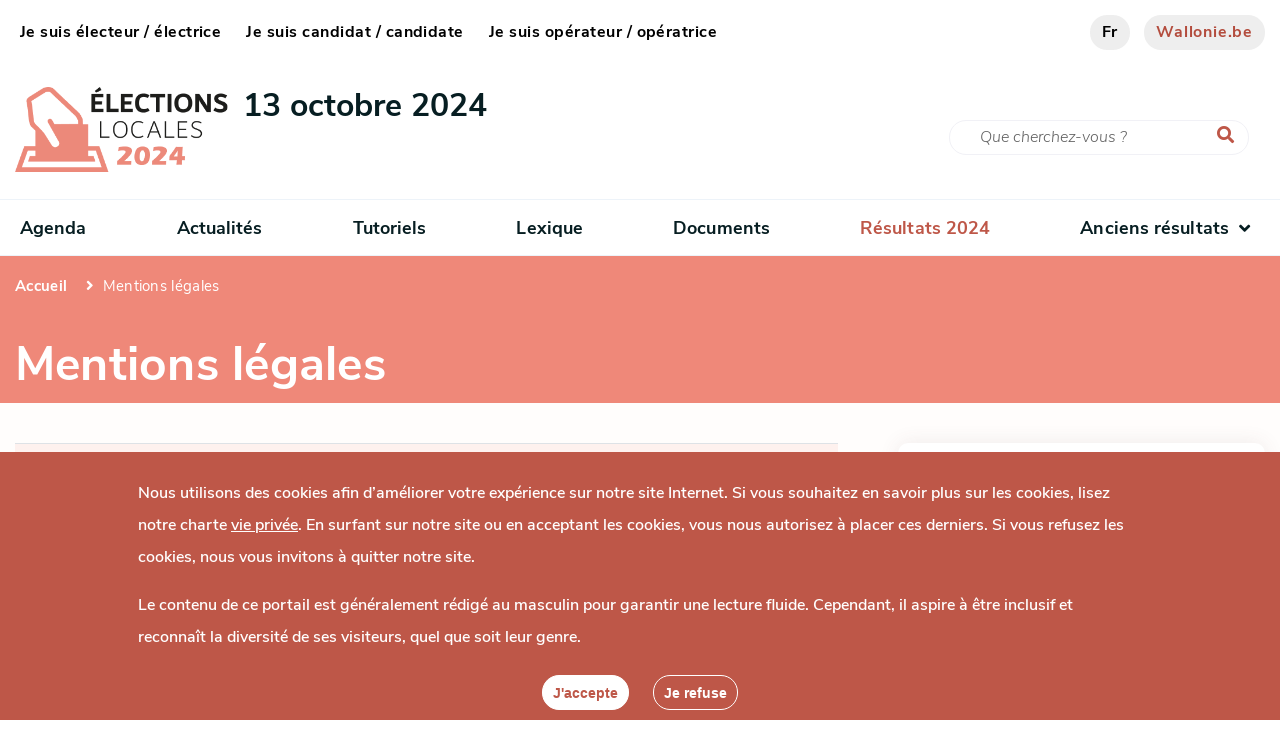

--- FILE ---
content_type: text/html;charset=UTF-8
request_url: https://spw-ias-prod.nsi-sa.cloud/home/mentions-legales.html
body_size: 9449
content:
<!DOCTYPE HTML>
<!--[if IE 8]> <html lang="fr" class="ie8"> <![endif]-->
<!--[if IE 9]> <html lang="fr" class="ie9"> <![endif]-->
<!--[if !IE]><!-->
<html lang="fr"> <!--<![endif]-->
<head><link rel="canonical" href="https://electionslocales.wallonie.be/home/mentions-legales.html" />
    <meta charset="utf-8">
    <meta http-equiv="X-UA-Compatible" content="IE=edge">
    <meta name="viewport" content="width=device-width, initial-scale=1, shrink-to-fit=no">


    <meta property="og:site_name" content="13 octobre 2024">
    <link rel="shortcut icon" href="/modules/spw-dtic-cg-templates/icons/favicon.ico"
          type="image/x-icons">
    <link rel="preconnect" href="http://webanalytics.spw.wallonie.be">
    <link rel="preconnect" href="https://webanalytics.spw.wallonie.be">
    <meta property="og:url" content="https://electionslocales.wallonie.be/cms/render/live/fr/sites/elections/home/mentions-legales.html"/>
    <meta property="og:type" content="article"/>
        <meta name="description" property="og:description" content="Portail des Élections provinciales et communales du 13 octobre 2024 en Wallonie."/>
    <meta name="image" property="og:image" content="https://electionslocales.wallonie.be/modules/spw-dtic-cg-templates/img/logo-wallonie-small.png"/>
        <meta name="author" content="SPW"/>

    <meta property="og:updated_time" content="2023-11-10T15:48:19CET"/>
    <title>Mentions légales - 13 octobre 2024</title>
                <meta name="title" property="og:title"
                      content="Mentions légales"/>
            
<!-- Fontawesome -->
    



<!--template:addResources type="css" resources="v4-shims.min.css"/-->

    





<!--[if lt IE 9]>
    <script src="https://oss.maxcdn.com/libs/html5shiv/3.7.2/html5shiv.js" defer="true"></script>
    <script src="https://oss.maxcdn.com/libs/respond.js/1.4.2/respond.min.js" defer="true"></script>
    <![endif]-->




<script type="application/json" id="jahia-data-ctx">{"contextPath":"","lang":"fr","uilang":"fr","siteUuid":"07b7ea9e-724f-4cf7-9670-72fd0dc43740","wcag":true,"ckeCfg":""}</script>
<script type="application/json" id="jahia-data-ck">{"path":"/modules/ckeditor/javascript/","lng":"fr_FR"}</script>
<script src="/javascript/initJahiaContext.js"></script>
<link id="staticAssetCSS0" rel="stylesheet" href="/modules/spw-dtic-cg-templates/css/bootstrap.min.css" media="screen" type="text/css"/>
<link id="staticAssetCSS1" rel="stylesheet" href="/modules/font-awesome/css/fontawesome.min.css" media="screen" type="text/css"/>
<link id="staticAssetCSS2" rel="stylesheet" href="/modules/font-awesome/css/regular.min.css" media="screen" type="text/css"/>
<link id="staticAssetCSS3" rel="stylesheet" href="/modules/font-awesome/css/brands.min.css" media="screen" type="text/css"/>
<link id="staticAssetCSS4" rel="stylesheet" href="/modules/font-awesome/css/solid.min.css" media="screen" type="text/css"/>
<link id="staticAssetCSS5" rel="stylesheet" href="/modules/spw-dtic-cg-core/css/cg_header.css" media="screen" type="text/css"/>
<link id="staticAssetCSS6" rel="stylesheet" href="/modules/spw-dtic-cg-core/css/cg_footer.css" media="screen" type="text/css"/>
<link id="staticAssetCSS7" rel="stylesheet" href="/modules/cookie-consent/css/appConsent.css" media="screen" type="text/css"/>
<link id="staticAssetCSS8" rel="stylesheet" href="/modules/spw-dtic-cg-templates/css/swiper.css" media="screen" type="text/css"/>
<link id="staticAssetCSS9" rel="stylesheet" href="/modules/spw-dtic-cg-templates/css/main.css" media="screen" type="text/css"/>
<link id="staticAssetCSS10" rel="stylesheet" href="/modules/spw-dtic-cg-templates/css/forms-style.css" media="screen" type="text/css"/>
<link id="staticAssetCSS11" rel="stylesheet" href="/modules/spw-elections-core/css/style-extension.css" media="screen" type="text/css"/>
<script id="staticAssetJavascript0" src="/modules/jquery/javascript/jquery-3.4.1.min.js"  ></script>
<script id="staticAssetJavascript1" src="/modules/assets/javascript/jquery.jahia.min.js"  ></script>
<script id="staticAssetJavascript2" src="/modules/cookie-consent/javascript/appConsent.js"  ></script>

<style type="text/css">
:root {
    --color-pink: #be5748;
}

.path-page-non-trouvee a[href="#highlight"]{display:none;}
.path-page-non-trouvee #hero {
    margin-top:-40px;
    margin-bottom:-60px;
    padding-bottom:60px;
	background-image: url("/modules/spw-dtic-cg-templates/img/bg-hero-entreprises.png");
}
#hero .inner form {
	display: flex;
	flex-direction: column;
}
.path-page-non-trouvee #hero .search-form button {
	bottom: 15px;
	top: unset;
}
.path-page-non-trouvee main main {display:none;}

.path-home profil .candidat a {
  background-image: url("/files/live/sites/elections/files/override/images/candidat.jpg?t=thumbnail2");
  background-position: 50% 18%;
}
.path-home profil .electeur a {
  background-image: url(/files/live/sites/elections/files/override/images/electeur.jpg?t=thumbnail2);
  background-position: 50% 60%;
}
.path-home profil .operateur a {
	background-image: url(/files/live/sites/elections/files/override/images/operateur.jpg?t=thumbnail2);
	background-position: 50% 70%;
}
.agenda events .actuContainer place::before {
  font-weight:900;
}
main article.media .cta .inner {
  min-height:200px;
}
main article.media .cta .img--wrapper {
  min-height:200px;
}
@media only screen and (max-width: 767px) {
  #hero .card--wrapper .inner {
    height:100%;
  }
  #hero .card--wrapper .inner h2 {
  -webkit-transform: translateY(0) translateX(-3px);
    transform: translateY(0) translateX(-3px);
    font-size: 1.5rem !important;
  }
}
@media (max-width: 524px) {
  .template_home .ms-layer.ms-promo-info-in.ms-promo-info.top210 {
	top: unset !important;
	bottom: 50px !important;
  }
  main article.media .cta .inner {
      min-height: 170px;
  }
}
@media (max-width:480px) {
  .template_accueil tutorials article.media .cta.cta--video .inner .inner--video h2 {
      font-size: 1.6rem !important;
  }
}

@media (max-width: 368px) {
  section#highlight .highlight--wrapper article.media a.cta, 
  .template_accueil news .actuContainer {
     min-height:400px;
  }  
  .path-home profil .electeur a span::after, .path-home profil .candidat a span::after, .path-home profil .operateur a span::after {
    position:relative;
  	margin:10px;
  }
  .siteBrandText{ display:none;}
  #hero .card--wrapper .inner h2 {
    -webkit-transform: translateY(0) translateX(-3px);
    transform: translateY(0) translateX(-3px);
    font-size: 1rem !important;
  }
  .home main, .alternate--home main {
    margin:0 -15px;
  }
  .template_accueil news .actuContainer h4 {
     font-size:1rem;
  }
  main article.media .cta .inner {
      min-height: 175px;
  }
  main .cta--category {
    max-width: calc(100% - 20px);
    flex: 1 1 50%;
  }
  .template_home .ms-layer.ms-promo-info-in.ms-promo-info.top210 {
	top: unset !important;
	bottom: 50px !important;
  }
  .template_accueil tutorials article.media .cta.cta--video .inner .inner--video h2 {
    font-size:1.1rem !important;
  }

  .template_medias .contentWrapper {
    margin: 0 -15px;
  }
  .template_medias main .gallery-content.gallery-content-list {
     margin:unset;
  }
  .template_medias main .gallery-content #block-w-content {
     margin:unset;
  }
  main article.media .cta h2 {
    font-size:1.1rem !important;
  }

  .path-actualites main article.media, 
	main article.media.gallery-container, 
	main article.media.presse, 
	main article.media.discours, 
	main article.media.ordreDuJour, 
	main article.media.publicationsGW {
    -webkit-box-flex: 1;
    -ms-flex: 1 1 calc(100%);
    flex: 1 1 calc(100%);
    max-width: calc(100%);
  }
}
/*
.path-home profil .candidat a {
  background-image: url(/modules/spw-elections-core/img/candidat.jpg);
  background-position: 50% 18%;
}
.path-home profil .electeur a {
  background-image: url(/modules/spw-elections-core/img/electeur.jpg);
  background-position: 50% 60%;
}
.path-home profil .operateur a {
	background-image: url(/modules/spw-elections-core/img/operateur.jpg);
	background-position: 50% 70%;
}
*/
.typespwcgnt_agenda .contentWrapper aside .views-element-container {
  border:1px solid lightgrey;
  border-radius: 10px;
}
@media (max-width: 767px) {
  header#header #brand .navbar-brand::before {
    content: "";
    width: 150px;
    height: 59px;
    display: block;
    background: url("/files/live/sites/elections/files/logo-election.png?t=thumbnail") center center no-repeat;
    background-size:contain;
  }
}

/*Correction BOSA*/
.agenda events .actuContainer time .month {
    background-color: #be5748;
}
header#header #top--menu .btn.btn-icon.btn-wallonie, header#header #top--menu--mobile .btn.btn-icon.btn-wallonie {
    color: #b34c3d;
}
a.cta_second {
    color: #be5748;
}
h1.pageTitle, nav.navigation-crumb {
    background-color: #EF8879;
}
.template_agenda-elections .actuContainer time .month {
    background-color: #be5748;
}
a.alphabeticalLetter.current, .pager ul .page-item.active span.page-link, .page-item.active .page-link {
    background-color: #be5748;
    border-color: #be5748;
}
.template_agenda-elections .actuContainer category, .template_agenda-elections .actuContainer place {
    background-color: #fffffe;
}
.calendar .fc-state-default {
    color: #be5748;
}
.calendar .fc-grid .fc-state-highlight .fc-day-number {
    color: #be5748;
}
button.cta_first {
    background-color: #be5748;
    border: 1px solid #be5748;
}
.sidebar-block ul li.active, .sidebar-block ul li.active a {
    color: #be5748;
}
span.alphabeticalLetter {
    color: #101010;
}
main time {
    background-color: #fffffe;
}
.template_documentation .table tr .btn {
    color: #be5748;
    border: 1px solid #be5748;
}
.template_documentation .table tr .btn::before {
    color: #be5748;
}
main p a {
    background-color: #fffffe;
}
.calendar .fc-event {
    border: 1px solid #be5748;
  background-color: #be5748;
}
.typespwcgnt_actualite .contentWrapper, .typespwcgnt_publication .contentWrapper, .typespwgwnt_presse .contentWrapper, .typespwgwnt_discours .contentWrapper, .typespwgwnt_ordreDuJour .contentWrapper {
  margin-top: 55px;
}
main article.media .cta .inner {
    padding: 0 15px;
}


</style>
<style type="text/css" media="print">


</style>

<script>
        $(document).ready(function () {
            $("main .contentWrapper .path-faqs  h3:first-child").addClass('open');
        });
    </script>

<script>
        $(document).ready(function () {
            $("ul li").click(function () {
                // Remove class from all other li elements
                $(this).siblings().removeClass("active");

                // Add class to the clicked li element
                $(this).addClass("active");
            });
        });
    </script>

<script>
        $(document).ready(function () {
            $("main .contentWrapper .path-faqs  li:first-child").addClass('active');
        });
    </script>


<script type="text/javascript" src="/modules/CsrfServlet"></script>
</head>

<body class="typejnt_page
path-mentions-legales
template_faq-aside
">










<header id="header">
    <div class="container nosqueeze  header ">
        <div id="top--menu">
            




<nav id="top-menu" class="top-menu">
    




<ul class="border--bottom">
        <li data-main="/sites/elections/home/mentions-legales/" data-path="/sites/elections/je-suis-electeur" class="profile-link ">
                            <a href="/je-suis-electeur.html" target="https://spw-ias-prod.nsi-sa.cloud/home/">1er lien caché</a>
                        </li>
                    <li data-main="/sites/elections/home/mentions-legales/" data-path="/sites/elections/je-suis-electeur" class="profile-link ">
                            <a href="/je-suis-electeur.html" target="https://spw-ias-prod.nsi-sa.cloud/home/">Je suis électeur / électrice</a>
                        </li>
                    <li data-main="/sites/elections/home/mentions-legales/" data-path="/sites/elections/je-suis-candidat" class="profile-link ">
                            <a href="/je-suis-candidat.html" target="https://spw-ias-prod.nsi-sa.cloud/home/">Je suis candidat / candidate</a>
                        </li>
                    <li data-main="/sites/elections/home/mentions-legales/" data-path="/sites/elections/je-suis-operateur" class="profile-link ">
                            <a href="/je-suis-operateur.html" target="https://spw-ias-prod.nsi-sa.cloud/home/">Je suis opérateur / opératrice</a>
                        </li>
                    </ul></nav><div>
                <a href="#" class="btn btn-grey search"><i class="fas fa-search"><span
                        class="sr-only sr-only-focusable">Recherche</span></i></a>
                
<a href="#" class="btn btn-grey lang">fr</a><a href="https://www.wallonie.be" target="_blank" rel="nofollow noopener"
                       class="btn btn-grey btn-icon btn-accent-color btn-wallonie">Wallonie.be</a>
                </div>
        </div>
        <div id="brand">
            <a class="navbar-brand" href="/home.html">
                            <img class="visual local-brand"
                                         src="/files/illustrations/logo-election.png"
                                         alt="Wallonie">
                                <div class="siteBrand">
                                    <div class="siteBrandText">13 octobre 2024</div>
                                    <div class="siteBrandSubText"></div>
                                </div>

                            </a>
                    <div class="search-wrapper">
                        <form method="post" name="searchForm" action="/home/search.html" id="searchForm" class="search-form search-form--small" >
    <input type="hidden" name="jcrMethodToCall" value="get" />
    <input type="hidden" name="src_originSiteKey" value="elections"/>
    <input onblur="if(this.value=='')this.value='Que cherchez-vous ?';" onfocus="if(this.value=='Que cherchez-vous ?')this.value='';" name="src_terms[0].term" id="searchTerm" type="text" class="text-input" aria-label="Critère de recherche"  value="Que cherchez-vous ?"/>
<input type="hidden" name="src_terms[0].applyFilter" value="true"/>
<input type="hidden" name="src_terms[0].match" value="all_words"/>
<input type="hidden" name="src_terms[0].fields.siteContent" value="true"/>
<input type="hidden" name="src_sites.values" value="elections"/><input type="hidden" name="src_sitesForReferences.values" value="systemsite"/>
<input type="hidden" name="src_languages.values" value="fr"/><!--
        <div class="results">
            <ul>
                <li>
                    <a href="#">Payer la
                        <mark data-markjs="true">taxe</mark>
                        de mise en circulation de mon véhicule - <i>Démarches</i>
                    </a>
                </li>
            </ul>
        </div>
        -->
        <button aria-label="Lancer la recherche"><i class="fas fa-search"></i></button>
    </form><br class="clear"/></div>
                <button class="navbar-toggler" type="button" aria-label="Ouverture du menu">
                <span></span>
            </button>
            </div>
    </div>
    




<nav id="main--menu" class="main--menu">
    




<ul class="container border-bottom container border--bottom">
        <li class="nav-item ">
                                <a class="nav-link"  href="/home/agenda.html">Agenda</a>
                            </li><li class="nav-item ">
                                <a class="nav-link"  href="/home/actualites.html">Actualités</a>
                            </li><li class="nav-item ">
                                <a class="nav-link"  href="/home/tuto.html">Tutoriels</a>
                            </li><li class="nav-item ">
                                <a class="nav-link"  href="/home/lexique.html">Lexique</a>
                            </li><li class="nav-item ">
                                <a class="nav-link"  href="/home/documents.html">Documents</a>
                            </li><li class="nav-item ">
                                <a class="nav-link" target="_blank" href="https://elections2024.wallonie.be/"><font color="#BE5748">Résultats 2024</font></a>
                            </li><li class="nav-item   dropdown">

                                <a class="nav-link dropdowns-toggle " href="#"
                                   id="navbarDropdownMen-a38d471f-1b38-491d-a869-e8bef5cb8ea0"
                                   data-toggle="dropdowns" aria-haspopup="true" aria-expanded="false">
                                        Anciens résultats<i class="fa fa-angle-down"></i>
                                </a>

                                <div class="drop dropdowns-menu alone"
                                     aria-labelledby="navbarDropdownMen-a38d471f-1b38-491d-a869-e8bef5cb8ea0">
                                    <ul>
                                    <li class="nav-item ">
                                                        <a class="nav-link"
                                                                   target="_blank"
                                                                   href="https://elections2018.wallonie.be">2018</a>
                                                            </li>
                                                    <li class="nav-item ">
                                                        <a class="nav-link"
                                                                   target="_blank"
                                                                   href="/resultats/2012">2012</a>
                                                            </li>
                                                    <li class="nav-item ">
                                                        <a class="nav-link"
                                                                   target="_blank"
                                                                   href="/resultats/2006">2006</a>
                                                            </li>
                                                    <li class="nav-item ">
                                                        <a class="nav-link"
                                                                   target="_blank"
                                                                   href="https://electionresults.belgium.be/">Autres résultats</a>
                                                            </li>
                                                    </ul>
                                </div>
                            </li></ul></nav><div class="nosqueeze mobile--nav">
        <div class="container">
            <div id="top--menu--mobile">
                <div>
                    </div>
            </div>
            </div>
        <div id="brand-mobile">
            </div>
    </div>
    </header><main class="pagecontent">
    
<div class="container   ">

<nav class="navigation-crumb">

<ol class="breadcrumb " label="Breadcrumb">
            <li class="breadcrumb-item"><a href="/home.html">Accueil</a></li>
                    <li class="breadcrumb-item active" aria-current="page">Mentions légales</li>
                    </ol></nav><h1 class="pageTitle">
		Mentions légales</h1><div class="contentWrapper" >
     <div class="path-faqs" >
     
<div id="faqs" class="faqs">
<div class="row">
<div class="col-md-8"><div class="faq-list" >
     <h3 id="accordion-4744d612-4e97-4d87-a840-571bc446394a" class="faqQuestion">Information juridique - conditions d'utilisation du portail</h3>
<div class="faqAnswer"><p style="margin-bottom:10px; text-align:justify">L&#39;utilisation du portail <strong>electionslocales.wallonie.be</strong> est soumise au respect des conditions g&eacute;n&eacute;rales d&eacute;crites ci-apr&egrave;s. En acc&eacute;dant &agrave; ce portail, vous d&eacute;clarez avoir pris connaissance et avoir accept&eacute;, sans la moindre r&eacute;serve, ces conditions g&eacute;n&eacute;rales d&#39;utilisation.</p>
</div>

<h3 id="accordion-ad7b3831-7ecd-46c0-84b5-9def3b06caff" class="faqQuestion">Finalités du portail</h3>
<div class="faqAnswer"><p class="text-justify">Ce portail est consacr&eacute; aux &eacute;lections en Wallonie. Les informations qui figurent sur ce portail ou sur les sites internet des services publics wallons, sont, sauf stipulation explicite en sens contraire, de nature g&eacute;n&eacute;rale. Elles ne visent donc pas des situations sp&eacute;cifiques ou personnelles, et ne peuvent &ecirc;tre consid&eacute;r&eacute;es comme des conseils juridiques, professionnels ou personnels &agrave; l&#39;utilisateur. Si vous avez besoin de conseils personnels ou sp&eacute;cifiques, il vous appartient de consulter les services comp&eacute;tents au sein de l&#39;autorit&eacute; wallonne.</p>
</div>

<h3 id="accordion-7b2171cd-fef5-44da-94eb-5d7e446dfa34" class="faqQuestion">Gestionnaire du portail</h3>
<div class="faqAnswer"><p class="text-justify">Ce portail est g&eacute;r&eacute; par la Direction de la Prospective et du D&eacute;veloppement &ndash; Cellule &eacute;lections &ndash; du SPW Int&eacute;rieur et Action sociale. Toute question ou suggestion &agrave; son sujet peut &ecirc;tre adress&eacute;e &agrave; l&#39;adresse&nbsp;<a href="mailto:elections@spw.wallonie.be">elections@spw.wallonie.be</a>.</p>
</div>

<h3 id="accordion-d8faea0b-a839-45e9-8b60-1a8b603cd654" class="faqQuestion">Qualité de l'information et du service - limitation de responsabilité</h3>
<div class="faqAnswer"><p style="margin-bottom:10px; text-align:justify">Nous apportons le plus grand soin &agrave; la gestion de ce portail. Nous ne garantissons toutefois pas l&#39;exactitude des informations qui y sont propos&eacute;es. Celles-ci sont par ailleurs susceptibles d&#39;&ecirc;tre modifi&eacute;es sans avis pr&eacute;alable. Il en r&eacute;sulte que nous d&eacute;clinons toute responsabilit&eacute; quant &agrave; l&#39;utilisation qui pourrait &ecirc;tre faite du contenu de ce portail. S&#39;agissant d&#39;informations et documents qui font l&#39;objet d&#39;une publication officielle, seuls font foi les textes publi&eacute;s au&nbsp;<a href="http://www.ejustice.just.fgov.be/cgi/welcome.pl" target="_blank">Moniteur belge</a>. Les liens hypertextes pr&eacute;sents sur le portail et aiguillant les utilisateurs vers d&#39;autres sites Internet n&#39;engagent pas notre responsabilit&eacute; quant au contenu de ces sites.</p>
</div>

<h3 id="accordion-689841aa-c130-443b-90c7-9751d012e795" class="faqQuestion">Droits de propriété intellectuelle</h3>
<div class="faqAnswer"><p class="text-justify">Les textes, mises en page, illustrations et autres &eacute;l&eacute;ments constitutifs du portail<strong> electionslocales.wallonie.be </strong>sont prot&eacute;g&eacute;s par le droit d&#39;auteur ou, s&#39;agissant de bases de donn&eacute;es, par un droit sp&eacute;cifique. Tous ces &eacute;l&eacute;ments constituent la propri&eacute;t&eacute; du SPW Int&eacute;rieur et Action sociale ou, le cas &eacute;ch&eacute;ant, d&#39;un tiers aupr&egrave;s duquel le SPW Int&eacute;rieur et Action sociale a obtenu les autorisations n&eacute;cessaires.</p>

<p class="text-justify">Sauf stipulation contraire, l&#39;information textuelle ou chiffr&eacute;e figurant sur le portail peut &ecirc;tre utilis&eacute;e gratuitement mais moyennant mention de la source et uniquement pour un usage qui ne soit ni commercial, ni publicitaire. Par contre, toute reproduction &agrave; caract&egrave;re commercial ou publicitaire de ces informations, de m&ecirc;me que toutes formes d&#39;utilisation et de reproduction des autres &eacute;l&eacute;ments constitutifs du portail, tels que la ligne graphique, les images, les sons ou les applications informatiques, sont strictement interdites sans autorisation pr&eacute;alable. Toute demande en ce sens doit &ecirc;tre adress&eacute;e &agrave;&nbsp;<a href="mailto:elections@spw.wallonie.be">elections@spw.wallonie.be</a>.</p>
</div>

<h3 id="accordion-7c2bb181-b82e-48ce-8674-723711db01d6" class="faqQuestion">Création d'hyperliens vers le portail</h3>
<div class="faqAnswer"><p class="text-justify">Nous autorisons la cr&eacute;ation sans demande pr&eacute;alable de liens en surface (surface linking) qui renvoient &agrave; la page d&#39;accueil du portail <strong>electionslocales.wallonie.be</strong> ou &agrave; toute autre page dans sa globalit&eacute;. Par contre, le recours &agrave; toute technique visant &agrave; inclure tout ou partie du portail dans un site Internet en masquant ne serait-ce que partiellement l&#39;origine exacte de l&#39;information ou pouvant pr&ecirc;ter &agrave; confusion sur l&#39;origine de l&#39;information, telle que le framing ou l&#39;inlining, requiert une autorisation &eacute;crite. Toute demande en ce sens doit &ecirc;tre adress&eacute;e &agrave;&nbsp;<a href="mailto:elections@spw.wallonie.be">elections@spw.wallonie.be</a>.</p>
</div>

</div></div>
        <div class="col-md-4"><aside class="sidebar">
    <div class="sidebar-block sidebar-block-description">
        <h2 class="sidebar-block-title">Accès direct dans la page</h2>
        <ul>
            <li><a href="#accordion-4744d612-4e97-4d87-a840-571bc446394a">Information juridique - conditions d'utilisation du portail</a></li>

<li><a href="#accordion-ad7b3831-7ecd-46c0-84b5-9def3b06caff">Finalités du portail</a></li>

<li><a href="#accordion-7b2171cd-fef5-44da-94eb-5d7e446dfa34">Gestionnaire du portail</a></li>

<li><a href="#accordion-d8faea0b-a839-45e9-8b60-1a8b603cd654">Qualité de l'information et du service - limitation de responsabilité</a></li>

<li><a href="#accordion-689841aa-c130-443b-90c7-9751d012e795">Droits de propriété intellectuelle</a></li>

<li><a href="#accordion-7c2bb181-b82e-48ce-8674-723711db01d6">Création d'hyperliens vers le portail</a></li>

</ul>
    </div>
</aside>

</div></div>
</div></div></div></div></main>








<footer id="footer">
	<div class="top--footer">
		<div class="container">
			<div class="row">
				<div class="col-md-6 col-lg-3">
					<h2>Accès rapides</h2>
					<ul>
        <li>
                <a href="/je-suis-electeur/voter/donner-procuration.html" target="_blank">Donner procuration - 13 octobre 2024</a></li>
        <li>
                <a href="https://electionslocales.wallonie.be/home/actualites/actualites/formation_BV_BD.html" target="_blank">Guides vote et dépouillement</a></li>
        </ul>
<div class="clear"></div></div>
				<div class="col-md-6 col-lg-3">
					<h2>Liens utiles</h2>
					<ul>
        <li>
                <a href="https://www.parlement-wallonie.be/" target="_blank">Parlement de Wallonie</a></li>
        <li>
                <a href="https://elections.fgov.be/" target="_blank">SPF Intérieur - Direction des élections</a></li>
        <li>
                <a href="https://www.vlaanderenkiest.be/" target="_blank">Agentschap Binnenlands Bestuur</a></li>
        <li>
                <a href="https://elections.brussels/" target="_blank">Élections communales à Bruxelles</a></li>
        <li>
                <a href="https://ostbelgienlive.be/desktopdefault.aspx/tabid-7744/12864_read-70715/" target="_blank">Ostbelgien - Gemeindewahlen 2024</a></li>
        <li>
                <a href="https://interieur.wallonie.be/" target="_blank">Portail Intérieur</a></li>
        </ul>
<div class="clear"></div></div>
				<div class="col-md-6 col-lg-3">
					<h2>Sites généraux de la Wallonie</h2>
					<ul>
						<li><a href="https://www.wallonie.be" target="_blank" rel="nofollow noopener">Wallonie.be</a></li>
						<li><a href="https://www.wallonie.be/fr/acteurs-et-institutions/wallonie/gouvernement-de-wallonie" target="_blank" rel="nofollow noopener">Gouvernement wallon</a></li>
						<li><a href="https://spw.wallonie.be/" target="_blank" rel="nofollow noopener">Service public de Wallonie</a></li>
						<li><a href="https://wallex.wallonie.be/home.html" target="_blank" rel="nofollow noopener">Wallex</a></li>
						<li><a href="https://geoportail.wallonie.be/home.html" target="_blank" rel="nofollow noopener">Géoportail</a></li>
						<li><a href="https://www.wallonie.be/jobs" target="_blank" rel="nofollow noopener">Jobs</a></li>
					</ul>
				</div>
				<div class="col-md-6 col-lg-3">
					<h2>Nous contacter</h2>
					<a href="https://www.wallonie.be/fr/nous-contacter-par-telephone" target="_blank">
								<img class="img171x" src="/modules/spw-dtic-cg-core/img/1718_vert.png" alt="Numéro vert">
								</a>
							<ul>
        <li>
                <a href="mailto:elections@spw.wallonie.be" >elections@spw.wallonie.be</a></li>
        </ul>
<div class="clear"></div><ul>
		<li><a href="https://www.wallonie.be/fr/les-espaces-wallonie" target="_blank">Espaces Wallonie</a></li>
		<li><a href="https://www.wallonie.be/fr/presse" target="_blank">Presse</a></li>
		<li><a href="https://www.wallonie.be/fr/introduire-une-plainte-spw" target="_blank">Introduire une plainte</a></li>
	</ul></div>
			</div>
		</div>
	</div>
	<div class="bottom--footer">
		<div class="container">
			<div class="cookieConsent alert alert-warning fade fixedBottom" role="alert">
        <div class="message">
            <p>Nous utilisons des cookies afin d&rsquo;am&eacute;liorer votre exp&eacute;rience sur notre site Internet. Si vous souhaitez en savoir plus sur les cookies, lisez notre charte <u><a href="/home/vie-privee.html" title="vie-privee">vie priv&eacute;e</a></u>. En surfant sur notre site ou en acceptant les cookies, vous nous autorisez &agrave; placer ces derniers. Si vous refusez les cookies, nous vous invitons &agrave; quitter notre site.</p>

<p>Le contenu de ce portail est g&eacute;n&eacute;ralement r&eacute;dig&eacute; au masculin pour garantir une lecture fluide. Cependant, il aspire &agrave; &ecirc;tre inclusif et reconna&icirc;t la diversit&eacute; de ses visiteurs, quel que soit leur genre.</p>
</div>

        <div class="cookieConsent__buttons">
            <button type="button" class="accept" data-accept="alert" aria-label="Accepter">
                <span aria-hidden="true">J'accepte</span>
            </button>
            <button type="button" class="dismiss" data-dismiss="alert" aria-label="Fermer">
                    <span aria-hidden="true">Je refuse</span>
                </button>
            </div>
    </div>

    

<script>
        +function (appConsent) {
            appConsent.initializeConsentCookieButton();
        }(appConsent);
    </script><div class="row">
				<div class="col-lg-5 logo"><img src="/modules/spw-dtic-cg-core/img/logo-wallonie-small.png"
						 alt="Wallonie" class="cgFooterImageWallonie"><i>Le site officiel des élections locales de la Wallonie</i>
				</div>
				<div class="col-lg-7">
					<ul>
						<li>
								<a href="/home/mentions-legales.html">
											Mentions légales</a>
									</li>
						<li>
								<a href="/home/vie-privee.html">
											Vie privée</a>
									</li>
						<li>
								<a href="https://www.wallonie.be/fr/mediateur" target="_blank">
											Médiateur</a>
									</li>
						<li>
								<a href="/home/accessibilite.html">
											Accessibilité</a>
									</li>
						</ul>
				</div>
			</div>
		</div>
	</div>
	<a href="#header" class="scroll"><i class="fas fa-chevron-up"><span class="sr-only sr-only-focusable">Up</span></i></a>
</footer>




		<script type="text/javascript">
			<!-- 
			var piwikSettings = {
				trackingId: "110", 
				trackingServer: "webanalytics.spw.wallonie.be",
				isTrackingSearch: "false", 
				searchResultCssSelector: "", 
				searchKeywordCssSelector: "", 
				searchCountCssSelector: "", 
				isTrackingJahiaConnectionMode: "false", 
				isTrackingJahiaLanguage: "false", 
				isTrackingJahiaUsername: "false", 
				isTrackingDomain: "false", 
				isMatomo: "true", 
				trackingFileName: "matomo"
			};
			
			// Retrieve Jahia connection mode
			jahiaConnectionMode = "live"; 
		
			// Retrieve Jahia user name 
			jahiaUsername="guest"; 
			
			renderContext="live"; 
			language="fr";
		-->
		</script>
		<noscript><p><img src="//webanalytics.spw.wallonie.be/piwik/matomo.php?idsite=110&rec=1" style="border:0;" alt="" /></p></noscript>







<script src="/javascript/initJahiaContext.js"></script>
<script id="staticAssetJavascriptBODY0" src="/modules/spw-dtic-cg-templates/javascript/popper.min.js"  defer></script>
<script id="staticAssetJavascriptBODY1" src="/modules/bootstrap4-core/javascript/bootstrap.min.js"  defer></script>
<script id="staticAssetJavascriptBODY2" src="/modules/spw-dtic-cg-templates/javascript/swiper.min.js"  defer></script>
<script id="staticAssetJavascriptBODY3" src="/modules/spw-dtic-cg-templates/javascript/macy.min.js"  defer></script>
<script id="staticAssetJavascriptBODY4" src="/modules/spw-dtic-cg-core/javascript/js.cookie.min.js"  defer></script>
<script id="staticAssetJavascriptBODY5" src="/modules/spw-dtic-cg-core/javascript/cg_header.js"  defer></script>
<script id="staticAssetJavascriptBODY6" src="/modules/spw-dtic-cg-core/javascript/cg_footer.js"  defer></script>
<script id="staticAssetJavascriptBODY7" src="/modules/piwik/javascript/piwikTrackingTool.js"  defer></script>
<script id="staticAssetJavascriptBODY8" src="/modules/piwik/javascript/piwikConfiguration.js"  defer></script>


<script type="text/javascript">
$(function(){
  
  $("#searchForm").each(function(){
    q=$("#searchTerm").val();
    counted = $(".resultsList ul li").length;
    if (q!=="" && q!=="Que cherchez-vous ?"){
      _paq.push(['trackSiteSearch',
      // Search keyword searched for
      q,
      // Search category selected in your search engine. If you do not need this, set to false
      false,
      // Number of results on the Search results page. Zero indicates a 'No Result Search Keyword'. Set to false if you don't know
      counted
      ]);
    };
  });
  
  $(".path-page-non-trouvee #hero .inner form #searchTerm").each(function(){
    var loc = window.location.pathname;
    loc = loc.replaceAll("/"," ").trim();
    loc = loc.replaceAll("-"," ").trim();
    loc = loc.replaceAll(".html"," ").trim();
  	$(this).val(loc);
  });
  
  $(".swiper-wrapper").each(function(){
    if ($(this).find("article").length===0){
      $(this).hide();
      $(this).parent().parent().find(".swiper-button-prev,.swiper-button-next").hide();
    }
  });
  
$(".template_faq-aside aside a").on("click",function(){
    $(".template_faq-aside .faqQuestion").removeClass("open");
    link = $(this).attr("href");
    $(link).click();
});

  $(".template_faq-aside h3").on("click",function(){
    $(".template_faq-aside .faqQuestion.open").removeClass("open");
});
  setTimeout(function(){
  $(".template_faq-aside").each(function(){
    if(window.location.hash) {
      $(".template_faq-aside aside .active").removeClass("active");
      $(window.location.hash).click();
      $(".template_faq-aside aside a[href='"+window.location.hash+"']").parent().addClass("active");
    }
  });
  },20);
  
  $(".modal-video").appendTo($("body"));
  $(document).on("shown.bs.modal",".modal",function(){
    elem = $(this).find("video").get(0);
    elem.pause();
    
    elem.addEventListener('ended',myHandlerStop,false);
    elem.addEventListener('play',myHandlerStart,false);
    elem.addEventListener('pause',myHandlerStop,false);
    newButton = $("<button class='btn btn-default btn-stopstart' style='width:100%;'>Démarrer</button>");
    
    function myHandlerStart(e) {
        newButton.text("Mettre en pause");
    }

    function myHandlerStop(e) {
        newButton.text("Démarrer");
        elem.pause();        
    }
    

    newButton.on("click",function(){
      if(elem.paused){
        newButton.text("Mettre en pause");
        elem.play();
      } else {
        newButton.text("Démarrer");
        elem.pause();
      }
      
    });
    $(this).find("video").parent().find(".btn-stopstart").remove();
    $(this).find("video").parent().append(newButton);
    /*
    if (elem.requestFullscreen) {
   elem.requestFullscreen();
    } else if (elem.msRequestFullscreen) {
      elem.msRequestFullscreen();
    } else if (elem.mozRequestFullScreen) {
      elem.mozRequestFullScreen();
    } else if (elem.webkitRequestFullscreen) {
      elem.webkitRequestFullscreen();
    }
    */
  });
  $(document).on("hide.bs.modal",".modal",function(){
    $(this).find("video").get(0).pause();
  });
  $("video").removeAttr("autoplay");
  //if($(".path-home #hero").length) $(".path-home #hero")[0].scrollIntoView();
});

</script>

</body>
</html>

--- FILE ---
content_type: text/css
request_url: https://spw-ias-prod.nsi-sa.cloud/modules/spw-dtic-cg-core/css/cg_header.css
body_size: 6244
content:
/*!
 * CG Core design
 * Copyright 2022 SPW.
 */
/* -----------------------------------------------------
   Variable
   ----------------------------------------------------- */
/* -----------------------------------------------------
   Mixins
   ----------------------------------------------------- */
/* Typography
  ========================================================================== */
/* -----------------------------------------------------
   Layout
   ----------------------------------------------------- */
/* -----------------------------------------------------
   Header
   ----------------------------------------------------- */
header#header {
  padding-top: 15px;
}
header#header .header {
  height: 160px;
}
@media (min-width: 768px) and (max-width: 990px) {
  header#header .header {
    height: 130px;
  }
}
@media (max-width: 767px) {
  header#header .header {
    height: 80px;
  }
  .menu-open header#header .header {
    height: 130px;
  }
}
header#header .mobile--nav {
  display: none;
}
@media only screen and (max-width: 990px) {
  .menu-open header#header .mobile--nav {
    display: flex;
    flex-direction: column;
  }
  .menu-open header#header .mobile--nav #brand-mobile {
    padding: 20px 0;
    margin-top: 0;
  }
  .menu-open header#header .mobile--nav #brand-mobile .socials {
    display: flex;
    flex-direction: column;
    width: auto;
    align-items: center;
    justify-content: space-between;
    width: 100%;
    border-top: 1px var(--color-light-blue) solid;
    padding-top: 20px;
    margin: 0;
  }
  .menu-open header#header .mobile--nav #brand-mobile .socials span {
    font-size: 1.125rem;
    color: black;
    font-weight: 700;
  }
  .menu-open header#header .mobile--nav #brand-mobile .socials ul {
    margin: 10px;
    display: flex;
    justify-content: center;
  }
  .menu-open header#header .mobile--nav #brand-mobile .socials ul li {
    padding: 0 20px;
    margin: 0;
    text-align: center;
  }
  .menu-open header#header .mobile--nav #brand-mobile .socials ul li:first-child {
    border: none;
  }
  .menu-open header#header .mobile--nav #brand-mobile .socials ul li:last-of-type {
    border-right: none;
  }
  .menu-open header#header .mobile--nav #brand-mobile .socials a {
    margin: 0;
    padding: 0;
  }
  .menu-open header#header .mobile--nav #brand-mobile .socials a:hover {
    text-decoration: none;
  }
  .menu-open header#header .mobile--nav #brand-mobile .socials a::before {
    font-size: 1.125rem;
  }
  .menu-open header#header .mobile--nav #top--menu--mobile {
    display: flex;
    flex-direction: column;
    height: inherit;
    opacity: inherit;
    transform: none;
    padding: 20px 0;
  }
  .menu-open header#header .mobile--nav #top--menu--mobile div {
    position: inherit;
    right: 0;
    top: 0;
    bottom: 0;
    left: 0;
    padding-right: 0;
    flex-direction: column;
  }
  .menu-open header#header .mobile--nav #top--menu--mobile div .dropdown {
    width: 100%;
  }
  .menu-open header#header .mobile--nav #top--menu--mobile div a.btn {
    display: flex;
    justify-content: space-between;
    flex-direction: row-reverse;
    margin-left: 0;
    margin-bottom: 10px;
    color: black;
    padding: 0;
    right: 0;
    width: 100%;
    font-size: 1.125rem;
    background-color: white;
    background-image: none;
    border-color: white;
    border-radius: inherit;
    align-items: baseline;
  }
}
@media only screen and (max-width: 990px) and (min-width: 768px) and (max-width: 990px) {
  .menu-open header#header .mobile--nav #top--menu--mobile div a.btn {
    padding-right: 10px;
  }
}
@media only screen and (max-width: 990px) {
  .menu-open header#header .mobile--nav #top--menu--mobile div a.btn:hover {
    text-decoration: underline;
  }
}
@media only screen and (max-width: 990px) {
  .menu-open header#header .mobile--nav #top--menu--mobile div a.btn .fas {
    line-height: inherit;
    font-size: 1.125rem;
    margin-right: 0;
  }
  .menu-open header#header .mobile--nav #top--menu--mobile div a.btn .fas:before {
    color: var(--color-pink);
  }
}
header#header #top--menu, header#header #top--menu--mobile {
  display: -webkit-box;
  display: -ms-flexbox;
  display: flex;
  -webkit-box-pack: justify;
  -ms-flex-pack: justify;
  justify-content: space-between;
  line-height: 35px;
  /*height: 35px;*/
  font-size: 1rem;
  margin: 0px 0 20px;
}
@media (min-width: 991px) and (max-height: 720px) {
  header#header #top--menu, header#header #top--menu--mobile {
    margin-bottom: 1.5rem;
  }
}
header#header #top--menu nav ul, header#header #top--menu--mobile nav ul {
  display: -webkit-box;
  display: -ms-flexbox;
  display: flex;
}
header#header #top--menu nav ul li, header#header #top--menu--mobile nav ul li {
  margin-right: 20px;
}
header#header #top--menu nav ul li a, header#header #top--menu--mobile nav ul li a {
  color: black;
  font-weight: 700;
  letter-spacing: 0.03em;
}
header#header #top--menu nav ul li a.active, header#header #top--menu--mobile nav ul li a.active {
  color: var(--color-pink);
}
header#header #top--menu .btn, header#header #top--menu--mobile .btn {
  margin-left: 14px;
  line-height: 35px;
  padding: 0 12px;
  height: 35px;
}
header#header #top--menu .btn.btn-icon, header#header #top--menu--mobile .btn.btn-icon {
  display: inline-block;
}
header#header #top--menu .btn.btn-icon.btn-noEffect, header#header #top--menu--mobile .btn.btn-icon.btn-noEffect {
  background-color: var(--color-pink);
  background-image: none;
  transition: none;
}
header#header #top--menu .btn.btn-icon.btn-noEffect:hover, header#header #top--menu--mobile .btn.btn-icon.btn-noEffect:hover {
  background-color: var(--color-light-pink);
  color: var(--color-pink);
}
header#header #top--menu .btn.btn-icon.btn-wallonie, header#header #top--menu--mobile .btn.btn-icon.btn-wallonie {
  color: var(--color-pink);
  left: 0;
}
header#header #top--menu .btn.btn-icon.btn-wallonie:hover, header#header #top--menu--mobile .btn.btn-icon.btn-wallonie:hover {
  background-color: var(--color-light-pink);
}
header#header #top--menu .btn.btn-icon i, header#header #top--menu--mobile .btn.btn-icon i {
  position: relative;
  top: 1px;
}
header#header #top--menu .btn.lang, header#header #top--menu--mobile .btn.lang {
  position: relative;
  text-transform: capitalize;
}
header#header #top--menu .btn.lang:hover + .language-switcher-language-url, header#header #top--menu--mobile .btn.lang:hover + .language-switcher-language-url {
  display: block;
}
header#header #top--menu .btn.letter, header#header #top--menu--mobile .btn.letter {
  text-transform: uppercase;
}
header#header #top--menu .btn.letter i, header#header #top--menu--mobile .btn.letter i {
  font-style: normal;
  font-size: 1.125rem;
}
header#header #top--menu .btn.letter i:nth-of-type(2), header#header #top--menu--mobile .btn.letter i:nth-of-type(2) {
  font-size: 0.875rem;
}
header#header #top--menu .btn.letter i:nth-of-type(3), header#header #top--menu--mobile .btn.letter i:nth-of-type(3) {
  font-size: 0.625rem;
}
header#header #top--menu .lang-container, header#header #top--menu--mobile .lang-container {
  display: inline-block;
  position: relative;
}
header#header #top--menu .lang-container a, header#header #top--menu--mobile .lang-container a {
  text-transform: capitalize;
}
header#header #top--menu .lang-container .language-switcher-language-url, header#header #top--menu--mobile .lang-container .language-switcher-language-url {
  position: absolute;
  text-align: center;
  display: none;
  top: 28px;
  left: -5px;
  width: -webkit-max-content;
  width: -moz-max-content;
  width: max-content;
  background: white;
  border: 1px #eee solid;
  border-radius: 1.5rem;
  -webkit-box-shadow: 0px 10px 15px 0px rgba(0, 0, 0, 0.08);
  -moz-box-shadow: 0px 10px 15px 0px rgba(0, 0, 0, 0.08);
  box-shadow: 0px 10px 15px 0px rgba(0, 0, 0, 0.08);
  z-index: 9;
}
header#header #top--menu .lang-container .language-switcher-language-url:hover, header#header #top--menu--mobile .lang-container .language-switcher-language-url:hover {
  display: block;
}
header#header #top--menu .lang-container .language-switcher-language-url ul, header#header #top--menu--mobile .lang-container .language-switcher-language-url ul {
  list-style: none;
  padding: 0 1rem;
  margin: 0;
  line-height: 1rem;
  width: 95px;
  display: flex;
  flex-direction: column;
}
header#header #top--menu .lang-container .language-switcher-language-url ul li.btn, header#header #top--menu--mobile .lang-container .language-switcher-language-url ul li.btn {
  margin: 0;
  line-height: 50px;
  height: 50px;
  padding: 0 5px;
}
header#header #top--menu .lang-container .language-switcher-language-url ul li.btn.active, header#header #top--menu--mobile .lang-container .language-switcher-language-url ul li.btn.active {
  display: none;
}
header#header #top--menu .lang-container .language-switcher-language-url ul li.btn a, header#header #top--menu--mobile .lang-container .language-switcher-language-url ul li.btn a {
  line-height: 1;
  color: black;
}
header#header #top--menu .lang-container .language-switcher-language-url ul li.btn a:hover, header#header #top--menu--mobile .lang-container .language-switcher-language-url ul li.btn a:hover {
  color: var(--color-pink);
  text-decoration: none;
}
@media only screen and (max-width: 990px) {
  header#header #top--menu, header#header #top--menu--mobile {
    margin-bottom: 15px;
  }
  .menu-open header#header #top--menu, .menu-open header#header #top--menu--mobile {
    opacity: 0;
    display: none;
    height: 0;
    margin: 0;
    -webkit-transform: translateY(100%);
    transform: translateY(100%);
    -webkit-transition: all 0.1s;
    -moz-transition: all 0.1s;
    -ms-transition: all 0.1s;
    -o-transition: all 0.1s;
    transition: all 0.1s;
  }
  header#header #top--menu nav, header#header #top--menu--mobile nav {
    z-index: 4;
  }
  header#header #top--menu nav ul, header#header #top--menu--mobile nav ul {
    display: block;
  }
  header#header #top--menu nav ul li.active, header#header #top--menu--mobile nav ul li.active {
    margin-right: 0;
  }
  header#header #top--menu nav ul li.active a, header#header #top--menu--mobile nav ul li.active a {
    color: var(--color-pink);
  }
  header#header #top--menu nav ul li.active a:after, header#header #top--menu--mobile nav ul li.active a:after {
    content: "\f078";
    font-family: "Font Awesome 5 Free";
    font-weight: 900;
    font-style: normal;
    margin: 0px 0px 0px 7px;
    text-decoration: none;
    font-size: 0.6875rem;
  }
  header#header #top--menu nav ul li.active a:focus, header#header #top--menu nav ul li.active a:active, header#header #top--menu nav ul li.active a:hover, header#header #top--menu--mobile nav ul li.active a:focus, header#header #top--menu--mobile nav ul li.active a:active, header#header #top--menu--mobile nav ul li.active a:hover {
    text-decoration: none;
    outline: none;
  }
  header#header #top--menu nav ul li:not(.active), header#header #top--menu--mobile nav ul li:not(.active) {
    display: none;
  }
  header#header #top--menu nav ul.on, header#header #top--menu--mobile nav ul.on {
    background: white;
    margin-left: -40px;
    margin-top: -15px;
    padding-top: 50px;
    -webkit-box-shadow: 0px 10px 20px -20px rgba(var(--color-black-rgb), 0.1);
    box-shadow: 0px 10px 20px -20px rgba(var(--color-black-rgb), 0.1);
    padding-bottom: 15px;
  }
  header#header #top--menu nav ul.on li, header#header #top--menu--mobile nav ul.on li {
    padding: 0 40px;
  }
  header#header #top--menu nav ul.on li.active, header#header #top--menu--mobile nav ul.on li.active {
    position: absolute;
    top: 15px;
  }
  header#header #top--menu nav ul.on li.active a, header#header #top--menu--mobile nav ul.on li.active a {
    color: var(--color-pink);
  }
  header#header #top--menu nav ul.on li.active a:after, header#header #top--menu--mobile nav ul.on li.active a:after {
    content: "\f00d";
  }
  header#header #top--menu nav ul.on li:not(.active), header#header #top--menu--mobile nav ul.on li:not(.active) {
    line-height: 35px;
    display: block;
    -webkit-box-flex: 0;
    -ms-flex: none;
    flex: none;
    background: white;
  }
}
@media only screen and (max-width: 767px) {
  header#header #top--menu, header#header #top--menu--mobile {
    height: 0;
    margin: 0;
    position: relative;
  }
  header#header #top--menu nav, header#header #top--menu--mobile nav {
    position: absolute;
    right: 0px;
    top: 25px;
  }
  header#header #top--menu nav ul, header#header #top--menu--mobile nav ul {
    text-align: right;
  }
  header#header #top--menu nav ul li.active, header#header #top--menu--mobile nav ul li.active {
    max-width: 100px;
    line-height: 1rem;
  }
  header#header #top--menu nav ul li.active a, header#header #top--menu--mobile nav ul li.active a {
    display: -webkit-box;
    display: -ms-flexbox;
    display: flex;
    -webkit-box-align: center;
    -ms-flex-align: center;
    align-items: center;
    height: 35px;
  }
  header#header #top--menu nav ul.on, header#header #top--menu--mobile nav ul.on {
    margin-left: 0;
    margin-right: -30px;
    text-align: right;
  }
  header#header #top--menu nav ul.on li, header#header #top--menu--mobile nav ul.on li {
    padding: 0 30px;
    margin-right: 0;
  }
  header#header #top--menu nav ul.on li.active, header#header #top--menu--mobile nav ul.on li.active {
    padding: 0px;
    top: 0;
    right: 0;
  }
  header#header #top--menu > div, header#header #top--menu--mobile > div {
    display: none;
  }
  .menu-open header#header #top--menu, .menu-open header#header #top--menu--mobile {
    opacity: 1;
    display: block;
    height: initial;
    z-index: 400;
  }
  .menu-open header#header #top--menu nav, .menu-open header#header #top--menu--mobile nav {
    display: none;
  }
  .menu-open header#header #top--menu > div, .menu-open header#header #top--menu--mobile > div {
    position: absolute;
    top: 10px;
    display: flex;
    width: 100%;
    flex-direction: row-reverse;
    padding-right: 50px;
  }
  .menu-open header#header #top--menu > div .letter, .menu-open header#header #top--menu--mobile > div .letter {
    display: none;
  }
  .menu-open header#header #top--menu > div .btn-icon, .menu-open header#header #top--menu--mobile > div .btn-icon {
    display: none;
  }
  .menu-open header#header #top--menu > div .btn-icon.btn-wallonie, .menu-open header#header #top--menu--mobile > div .btn-icon.btn-wallonie {
    display: block;
    color: var(--color-pink);
    left: 0;
    position: absolute;
  }
}
header#header #brand {
  display: -webkit-box;
  display: -ms-flexbox;
  display: flex;
  -webkit-box-pack: justify;
  -ms-flex-pack: justify;
  justify-content: space-between;
  -webkit-box-align: center;
  -ms-flex-align: center;
  align-items: center;
  height: 80px;
}
header#header #brand .navbar-brand {
  -webkit-transition: all 0s;
  -moz-transition: all 0s;
  -ms-transition: all 0s;
  -o-transition: all 0s;
  transition: all 0s;
  display: flex;
  padding-top: 0.3125rem;
  padding-bottom: 0.3125rem;
  margin-right: 1rem;
  font-size: 1.25rem;
  line-height: inherit;
  white-space: nowrap;
  float: none;
  height: 90px;
  align-items: end;
}
header#header #brand .navbar-brand > img {
  display: inline;
}
header#header #brand .navbar-brand.link {
  color: var(--color-dark);
  font-size: 1.125rem;
  font-weight: 700;
}
header#header #brand .navbar-brand.link:before {
  content: "\f060";
  font-family: "Font Awesome 5 Free";
  font-weight: 900;
  font-style: normal;
  margin: 0px 20px 0px 0px;
  text-decoration: none;
  font-size: 1.25rem;
  color: var(--color-pink);
  background: none;
  width: auto;
  height: auto;
}
header#header #brand .navbar-brand:hover {
  text-decoration: none;
}
header#header #brand .socials {
  margin-top: 25px;
  margin-left: 0;
  display: flex;
  justify-content: space-between;
}
header#header #brand .socials a {
  padding-top: 5px;
  color: black;
  margin: 5px;
}
header#header #brand .socials a i {
  font-size: 1.1875rem;
}
header#header #brand .socials a:hover {
  color: var(--color-pink);
}
header#header #brand .navbar-toggler {
  display: none;
}
header#header #brand .navbar-brand > img.logo-mobile {
  display: none;
}
@media only screen and (max-width: 990px) {
  header#header #brand {
    height: 60px;
    position: relative;
    padding-right: 90px;
    /* MENU OPEN */
  }
  header#header #brand .socials {
    margin-top: 10px;
  }
}
@media only screen and (max-width: 990px) and (max-width: 990px) {
  .menu-open header#header #brand .socials {
    display: none;
  }
}
@media only screen and (max-width: 990px) {
  header#header #brand .navbar-brand > img.logo-desktop {
    display: none;
  }
}
@media only screen and (max-width: 990px) {
  header#header #brand .navbar-brand > img.logo-mobile {
    display: inline;
  }
}
@media only screen and (max-width: 990px) {
  header#header #brand .navbar-toggler {
    display: block;
    z-index: 9;
    position: absolute;
    border-radius: 50%;
    border: none;
    outline: none;
    margin-top: 25px;
    margin-bottom: 15px;
    right: 0;
    width: 50px;
    height: 50px;
    text-align: center;
    background-image: -webkit-gradient(linear, left top, left bottom, from(var(--color-medium-pink)), to(var(--color-pink)));
    background-image: linear-gradient(180deg, var(--color-medium-pink) 0%, var(--color-pink) 100%);
  }
  header#header #brand .navbar-toggler:focus {
    outline: none;
  }
  header#header #brand .navbar-toggler span {
    display: inline-block;
    -webkit-transition: all 0.3s ease-in 0s;
    -moz-transition: all 0.3s ease-in 0s;
    -ms-transition: all 0.3s ease-in 0s;
    -o-transition: all 0.3s ease-in 0s;
    transition: all 0.3s ease-in 0s;
    height: 3px;
    width: 20px;
    background: white;
    position: relative;
    border-radius: 25%;
    left: 0px;
    top: -5px;
  }
  header#header #brand .navbar-toggler span::before, header#header #brand .navbar-toggler span::after {
    opacity: 1;
    visibility: visible;
    -webkit-transition: all 0.3s ease-in 0s;
    -moz-transition: all 0.3s ease-in 0s;
    -ms-transition: all 0.3s ease-in 0s;
    -o-transition: all 0.3s ease-in 0s;
    transition: all 0.3s ease-in 0s;
    position: absolute;
    content: "";
    display: block;
    height: 3px;
    width: 20px;
    border-radius: 25%;
    background: white;
    top: -7px;
  }
  header#header #brand .navbar-toggler span::after {
    margin-top: 14px;
  }
  header#header #brand .navbar-toggler span:focus {
    outline: none;
  }
  .menu-open header#header #brand .navbar-toggler {
    -webkit-transition: all 0.1s ease-in 0s;
    -moz-transition: all 0.1s ease-in 0s;
    -ms-transition: all 0.1s ease-in 0s;
    -o-transition: all 0.1s ease-in 0s;
    transition: all 0.1s ease-in 0s;
    background: none;
    bottom: 15px;
    right: -10px;
  }
  .menu-open header#header #brand .navbar-toggler span {
    -webkit-transform: rotate(45deg);
    -moz-transform: rotate(45deg);
    -ms-transform: rotate(45deg);
    transform: rotate(45deg);
    width: 25px;
    background: var(--color-pink);
  }
  .menu-open header#header #brand .navbar-toggler span:before {
    -webkit-transform: rotate(-90deg);
    -moz-transform: rotate(-90deg);
    -ms-transform: rotate(-90deg);
    transform: rotate(-90deg);
    background: var(--color-pink);
    top: 0px;
    width: 25px;
  }
  .menu-open header#header #brand .navbar-toggler span:after {
    opacity: 0;
    visibility: hidden;
    display: none;
  }
}
@media only screen and (max-width: 990px) {
  .menu-open header#header #brand {
    height: auto;
    margin-top: 15px;
  }
  .menu-open header#header #brand > a:not(.navbar-brand) {
    display: none;
  }
}
@media only screen and (max-width: 767px) {
  header#header #brand {
    margin-top: 0px;
  }
  header#header #brand .socials {
    display: none;
  }
  header#header #brand .navbar-toggler {
    -webkit-transition: all 0s 0s;
    -moz-transition: all 0s 0s;
    -ms-transition: all 0s 0s;
    -o-transition: all 0s 0s;
    transition: all 0s 0s;
    position: fixed;
    bottom: -70px;
    left: calc((100vw - 100px) / 2);
    width: 100px;
    height: 100px;
    -webkit-transition: all 0s 0s;
    -moz-transition: all 0s 0s;
    -ms-transition: all 0s 0s;
    -o-transition: all 0s 0s;
    transition: all 0s 0s;
  }
  header#header #brand .navbar-toggler span {
    top: -25px;
  }
  .menu-open header#header #brand .navbar-toggler {
    -webkit-transition: all 0s 0s;
    -moz-transition: all 0s 0s;
    -ms-transition: all 0s 0s;
    -o-transition: all 0s 0s;
    transition: all 0s 0s;
    position: absolute;
    width: 30px;
    height: 30px;
    margin: 0;
    padding: 0;
    line-height: normal;
    top: 0;
    right: 0;
    bottom: 0;
    left: inherit;
    z-index: 501;
  }
  .menu-open header#header #brand .navbar-toggler span {
    top: -5px;
    right: -3px;
    width: 22px;
  }
  .menu-open header#header #brand .navbar-toggler span::before, .menu-open header#header #brand .navbar-toggler span::after {
    width: 22px;
  }
  .menu-open header#header #brand {
    height: 70px;
  }
}
@media only screen and (max-width: 990px) {
  header#header {
    -webkit-box-shadow: 0 1px 30px rgba(var(--color-black-rgb), 0.1);
    box-shadow: 0 1px 30px rgba(var(--color-black-rgb), 0.1);
  }
  .menu-open header#header {
    padding: 0;
    display: flex;
    flex-direction: column;
    height: 100vh;
    width: 100vw;
  }
  header#header .search-wrapper {
    display: -webkit-box !important;
    display: -ms-flexbox !important;
    display: flex !important;
    opacity: 0;
    visibility: hidden;
    position: relative;
    -webkit-transition: all 0.3s ease-in 0s;
    -moz-transition: all 0.3s ease-in 0s;
    -ms-transition: all 0.3s ease-in 0s;
    -o-transition: all 0.3s ease-in 0s;
    transition: all 0.3s ease-in 0s;
    z-index: 500;
    position: fixed;
    height: 100vh;
    width: 100vw;
    background: white;
    top: 0;
    left: 0;
    -webkit-box-pack: center;
    -ms-flex-pack: center;
    justify-content: center;
    padding: 2rem 5vh;
  }
  .search-open header#header .search-wrapper {
    opacity: 1;
    visibility: visible;
    overflow: scroll;
    z-index: 502;
  }
  .search-open header#header .search-wrapper .search-form button {
    top: 10px;
  }
  header#header .search-wrapper form {
    max-width: 100%;
  }
  header#header .search-wrapper form input {
    height: 3rem;
  }
  header#header .search-wrapper form .results {
    -webkit-box-shadow: none !important;
    box-shadow: none !important;
    padding: 0 0 4rem;
    overflow: hidden;
  }
  header#header .search-wrapper form .results a, header#header .search-wrapper form .results a i {
    font-size: 0.9375rem;
    margin-bottom: 1rem;
  }
  header#header .search-wrapper a.search {
    z-index: 9;
    display: block !important;
    position: absolute;
    top: 150px;
    width: 80%;
    text-align: center;
  }
  header#header .search-wrapper a.search i {
    margin-right: 0.3rem;
    font-size: 0.75rem;
  }
}
@media only screen and (max-width: 767px) {
  header#header #brand-mobile {
    padding: 0;
  }
  .menu-open header#header #brand-mobile .navbar-brand {
    overflow: hidden;
    text-align: left;
    white-space: nowrap;
  }
  .menu-open header#header #brand-mobile .navbar-brand::before {
    content: "";
    width: 47px;
    height: 50px;
    display: block;
    background: url("../img/coq_47x50.png") center center no-repeat;
  }
  .menu-open header#header #brand-mobile .navbar-brand.link::before {
    position: relative;
    top: 11px;
  }
  .menu-open header#header #brand-mobile .navbar-brand.link .backlink::before {
    content: "\f060";
    font-family: "Font Awesome 5 Free";
    font-weight: 900;
    font-style: normal;
    margin: 0 10px 0 0;
    text-decoration: none;
    color: var(--color-pink);
  }
  .menu-open header#header #brand-mobile .navbar-brand img {
    display: none;
    width: 44px;
    overflow: hidden;
    object-fit: none;
    object-position: 0 0;
    height: 44px;
  }
}
@media (min-width: 991px) {
  header#header .btn.search {
    display: none;
  }
  header#header #brand .search-wrapper {
    display: flex;
    margin-left: auto;
    flex-basis: 300px;
  }
}

/****************************************/
/* SEARCH FORMS
/****************************************/
.search-form {
  position: relative;
  text-align: center;
  width: 100%;
  top: 10px;
  display: flex;
  justify-content: right;
}
.search-form input {
  position: relative;
  z-index: 4;
  width: 100%;
  height: 60px;
  padding: 0 90px 0 30px;
  line-height: 60px;
  border-radius: 30px;
  border: 1px solid var(--color-grey);
}
.search-form button {
  display: block;
  position: absolute;
  z-index: 4;
  right: 20px;
  top: 15px;
  font-size: 1.75rem;
  color: var(--color-pink);
  border: none;
  background: none;
}
@media only screen and (max-width: 767px) {
  .search-form button {
    right: 20px;
  }
}
.search-form .results {
  position: absolute;
  z-index: 3;
  display: block;
  visibility: hidden;
  opacity: 0;
  width: 100%;
  margin-top: -30px;
  padding: 0 30px 25px;
  border-bottom-right-radius: 30px;
  border-bottom-left-radius: 30px;
  background: white;
  -webkit-transition: all 0.3s ease;
  -moz-transition: all 0.3s ease;
  -ms-transition: all 0.3s ease;
  -o-transition: all 0.3s ease;
  transition: all 0.3s ease;
}
.search-form .results ul {
  margin: 0;
  padding: 30px 0 0;
  list-style: none;
}
.search-form .results ul li {
  margin: 10px 0;
  padding: 0px;
  border: none;
  background: none;
}
.search-form .results ul li.selected, .search-form .results ul li.see-all-link {
  background: none;
}
.search-form .results ul li:first-child {
  margin-top: 0;
  padding-top: 20px;
  border-top: 1px var(--color-grey) solid;
}
.search-form .results ul li a {
  display: block;
  text-align: left;
  font-weight: 300;
  line-height: 22px;
  letter-spacing: 0.005em;
  color: var(--color-main);
}
.search-form .results ul li a a:hover {
  text-decoration: underline;
}
.search-form .results ul li a mark, .search-form .results ul li a .mark {
  padding: 0;
  background-color: transparent;
  font-weight: 700;
}
.search-form .results ul li a i {
  font-size: 0.9375rem;
  font-weight: 600;
  color: black;
}
.search-form .results.show {
  visibility: visible;
  opacity: 1;
}
.search-wrapper .search-form {
  max-width: 300px;
}
.search-wrapper .search-form label {
  display: none;
}
.search-wrapper .search-form input {
  z-index: 5;
  height: 35px;
  width: 100%;
  line-height: 35px;
  border: 1px solid var(--color-grey);
  color: #636363;
  font-weight: 300;
  font-style: italic;
}
.search-wrapper .search-form button {
  top: 3px;
  z-index: 6;
  right: 0;
  font-size: 1.0625rem;
  padding-right: 15px;
}
.search-wrapper .search-form .results {
  position: absolute;
  margin-top: -15px;
  z-index: 3;
  padding: 0 30px 0px;
}
.search-wrapper .search-form .results:not(.hidden) {
  box-shadow: 0 3px 20px 0 rgba(0, 6, 9, 0.14);
}
.search-wrapper .search-form .results ul {
  padding: 15px 0;
}
.search-wrapper .search-form .results a, .search-wrapper .search-form .results a i {
  font-size: 0.875rem;
}
.search-wrapper .search-form .results ul li:first-child {
  padding-top: 1rem;
  border: 0;
}
.search-wrapper .search-form a:hover {
  color: #000000;
}

/* -----------------------------------------------------
   Components
   ----------------------------------------------------- */
@media only screen and (max-width: 990px) {
  #main--menu {
    opacity: 0;
    display: none;
    border-top: 1px var(--color-light-blue) solid;
    z-index: 5;
    position: absolute;
    background: white;
    top: 80px;
    width: 100vw;
    overflow-y: scroll;
    overflow-x: hidden;
    padding: 20px 0px 0px 0px;
    -webkit-transform-style: preserve-3d;
    transform-style: preserve-3d;
    -webkit-transition: all 0s;
    -moz-transition: all 0s;
    -ms-transition: all 0s;
    -o-transition: all 0s;
    transition: all 0s;
  }
  .menu-open #main--menu {
    position: initial;
    opacity: 1;
    display: block;
    background: var(--color-light-pink);
  }
  #main--menu ul {
    width: 100vw;
    max-width: 720px;
    padding-right: 15px;
    padding-left: 15px;
    padding-bottom: 40px;
    margin-right: auto;
    margin-left: auto;
    display: block;
    -webkit-transition: all 0.3s ease;
    -moz-transition: all 0.3s ease;
    -ms-transition: all 0.3s ease;
    -o-transition: all 0.3s ease;
    transition: all 0.3s ease;
  }
  #main--menu ul.first {
    -webkit-transform: translateX(calc(-1 * (100vw + 15px)));
    transform: translateX(calc(-1 * (100vw + 15px)));
  }
  #main--menu ul.second {
    -webkit-transform: translateX(calc(-1 * (200vw + 30px)));
    transform: translateX(calc(-1 * (200vw + 30px)));
  }
  #main--menu ul li {
    display: block;
  }
  #main--menu ul li.nav-item.dropdown {
    position: inherit;
  }
  #main--menu ul li a {
    font-size: 1.125rem;
    font-weight: 700;
    line-height: 50px;
    color: var(--color-dark);
    display: block;
  }
  #main--menu ul li.dropdown > div a .fa-angle-right, #main--menu ul li.dropdown-second > div a .fa-angle-right {
    display: block;
    color: var(--color-pink);
    content: "\f054";
    font-family: "Font Awesome 5 Free";
    font-weight: 900;
    font-style: normal;
    float: right;
    text-decoration: none;
    font-size: 1.75rem;
  }
  #main--menu ul li.dropdown > a::after, #main--menu ul li.dropdown-second > a::after {
    display: block;
    color: var(--color-pink);
    content: "\f054";
    font-family: "Font Awesome 5 Free";
    font-weight: 900;
    font-style: normal;
    float: right;
    text-decoration: none;
    font-size: 1.25rem;
  }
  #main--menu ul li.dropdown.on > .drop > ul,
  #main--menu ul li.dropdown.on > ul, #main--menu ul li.dropdown-second.on > .drop > ul,
  #main--menu ul li.dropdown-second.on > ul {
    opacity: 1;
    display: block;
  }
  #main--menu ul li.dropdown ul, #main--menu ul li.dropdown-second ul {
    top: 0;
    -webkit-transform: translateX(100vw);
    transform: translateX(100vw);
    position: absolute;
    -webkit-transition: all 0.3s ease;
    -moz-transition: all 0.3s ease;
    -ms-transition: all 0.3s ease;
    -o-transition: all 0.3s ease;
    transition: all 0.3s ease;
    opacity: 0;
    display: none;
  }
  #main--menu ul img {
    display: none;
  }
}
@media only screen and (max-width: 767px) {
  #main--menu ul {
    max-width: 540px;
  }
}
@media (min-width: 991px) and (max-height: 720px) {
  #main--menu {
    margin-top: 1.5rem !important;
  }
}
@media (min-width: 991px) and (max-width: 1200px) {
  #main--menu ul > li .drop > ul > li {
    height: auto;
  }
  #main--menu ul > li .drop > ul > li a {
    line-height: 1rem;
  }
}
@media only screen and (min-width: 991px) {
  #main--menu {
    border-top: 1px var(--color-light-blue) solid;
    border-bottom: 1px var(--color-light-blue) solid;
  }
  #main--menu ul {
    display: -webkit-box;
    display: -ms-flexbox;
    display: flex;
    -webkit-box-pack: justify;
    -ms-flex-pack: justify;
    justify-content: space-between;
  }
  #main--menu ul > li::after {
    height: 3px;
  }
  #main--menu ul > li > div > ul > li.dropdown-second ul li {
    min-height: 45px;
    padding-bottom: 15px;
  }
  #main--menu ul > li > div > ul > li.dropdown-second ul li a {
    max-width: 80%;
    white-space: normal;
    line-height: 1.3rem;
    padding-bottom: 15px;
  }
  #main--menu ul > li > a, #main--menu ul > li > div a {
    line-height: 1;
    color: var(--color-dark);
    font-weight: bold;
    font-size: 1.125rem;
    letter-spacing: 0.005em;
  }
  #main--menu ul > li .drop {
    z-index: 5;
    display: block;
    opacity: 0;
    display: none;
    margin-top: 0px;
    position: absolute;
    left: 0;
    background: white;
    -webkit-transition: all 0s ease;
    -moz-transition: all 0s ease;
    -ms-transition: all 0s ease;
    -o-transition: all 0s ease;
    transition: all 0s ease;
  }
  #main--menu ul > li .drop:not(.alone) {
    width: calc(100vw - (100vw - 1190px) / 2);
  }
}
@media only screen and (min-width: 991px) and (max-width: 1200px) {
  #main--menu ul > li .drop:not(.alone) {
    width: calc(100vw - 15px);
  }
}
@media only screen and (min-width: 991px) {
  #main--menu ul > li .drop:not(.alone)::before {
    content: "";
    display: block;
    position: absolute;
    height: 100%;
    width: calc((100vw - 1190px) / 2);
    left: calc(-1 * (100vw - 1190px) / 2);
    background: var(--color-light-pink);
  }
}
@media only screen and (min-width: 991px) and (max-width: 1200px) {
  #main--menu ul > li .drop:not(.alone)::before {
    width: 15px;
    left: -15px;
  }
}
@media only screen and (min-width: 991px) {
  #main--menu ul > li .drop:not(.alone) > ul {
    width: 20%;
    background: var(--color-light-pink);
  }
}
@media only screen and (min-width: 991px) and (max-width: 1200px) {
  #main--menu ul > li .drop:not(.alone) > ul {
    width: 30%;
  }
}
@media only screen and (min-width: 991px) {
  #main--menu ul > li .drop:not(.alone) > ul > li::before {
    content: "";
    display: block;
    position: absolute;
    height: 45px;
    width: calc((100vw - 1200px) / 2);
    left: calc(-1 * (100vw - 1200px) / 2);
    background: white;
    opacity: 0;
  }
}
@media only screen and (min-width: 991px) and (max-width: 1200px) {
  #main--menu ul > li .drop:not(.alone) > ul > li::before {
    width: 15px;
    left: -15px;
  }
}
@media only screen and (min-width: 991px) {
  #main--menu ul > li .drop.alone {
    width: 100%;
    width: -moz-max-content;
    width: -webkit-max-content;
    width: -o-max-content;
    -webkit-box-shadow: 0px 10px 15px 0px rgba(0, 0, 0, 0.08);
    -moz-box-shadow: 0px 10px 15px 0px rgba(0, 0, 0, 0.08);
    box-shadow: 0px 10px 15px 0px rgba(0, 0, 0, 0.08);
  }
  #main--menu ul > li .drop.alone > ul {
    display: inline-block;
    padding: 15px 0 15px 40px;
    background: white;
  }
  #main--menu ul > li .drop.alone > ul a {
    white-space: nowrap;
    padding-right: 40px;
  }
  #main--menu ul > li .drop.alone > ul > li > ul {
    left: 90%;
    width: auto;
  }
}
@media only screen and (min-width: 991px) {
  #main--menu ul > li .drop > ul {
    display: block;
    padding: 15px 0;
    min-height: calc(30vh - 10px);
  }
  #main--menu ul > li .drop > ul > li {
    display: flex;
    position: initial;
    height: 45px;
    align-items: center;
  }
  #main--menu ul > li .drop > ul > li:not(:first-of-type) .drop > ul > li:hover > ul {
    left: 100%;
    width: 695px;
  }
  #main--menu ul > li .drop > ul > li a {
    display: block;
    position: relative;
    line-height: 1.3rem;
    font-size: 1rem;
    -webkit-transition: all 0.2s ease;
    -moz-transition: all 0.2s ease;
    -ms-transition: all 0.2s ease;
    -o-transition: all 0.2s ease;
    transition: all 0.2s ease;
  }
  #main--menu ul > li .drop > ul > li > ul {
    position: absolute;
    display: block;
    opacity: 0;
    display: none;
    left: 20%;
    padding-left: 40px;
    padding-top: 15px;
    top: 0;
    width: calc(90% + 1px);
    min-height: 100%;
    background: white;
    overflow: hidden;
    -webkit-transition: all 0s ease;
    -moz-transition: all 0s ease;
    -ms-transition: all 0s ease;
    -o-transition: all 0s ease;
    transition: all 0s ease;
  }
}
@media only screen and (min-width: 991px) and (max-width: 1200px) {
  #main--menu ul > li .drop > ul > li > ul {
    left: 30%;
    width: calc(70% + 1px);
  }
}
@media only screen and (min-width: 991px) {
  #main--menu ul > li .drop > ul > li > ul li a {
    font-weight: 400;
    color: var(--color-main);
  }
  #main--menu ul > li .drop > ul > li > ul li a:hover {
    color: var(--color-pink);
  }
  #main--menu ul > li .drop > ul > li > ul li.active a {
    color: var(--color-pink);
  }
}
@media only screen and (min-width: 991px) {
  #main--menu ul > li .drop > ul > li > ul img {
    z-index: 1;
    max-height: 100%;
    right: 0;
    height: 100%;
    width: auto;
    position: absolute;
    top: 0;
    opacity: 0;
    -webkit-transform: translateX(200px);
    transform: translateX(200px);
    -webkit-transition: all 0s ease;
    -moz-transition: all 0s ease;
    -ms-transition: all 0s ease;
    -o-transition: all 0s ease;
    transition: all 0s ease;
  }
}
@media only screen and (min-width: 991px) and (max-width: 1200px) {
  #main--menu ul > li .drop > ul > li > ul img {
    right: 224px;
  }
}
@media only screen and (min-width: 991px) {
  #main--menu ul > li .drop > ul > li:hover, #main--menu ul > li .drop > ul > li.active {
    background: white;
  }
  #main--menu ul > li .drop > ul > li:hover > a, #main--menu ul > li .drop > ul > li.active > a {
    text-decoration: none;
    color: var(--color-pink);
  }
  #main--menu ul > li .drop > ul > li:hover::before, #main--menu ul > li .drop > ul > li.active::before {
    -webkit-transition: transform 0.3s;
    -moz-transition: transform 0.3s;
    -ms-transition: transform 0.3s;
    -o-transition: transform 0.3s;
    transition: transform 0.3s;
    transition: transform 0.3s, -webkit-transform 0.3s;
    opacity: 1;
  }
}
@media only screen and (min-width: 991px) {
  #main--menu ul > li .drop > ul > li:hover > ul {
    opacity: 1;
    display: block;
    -webkit-transition: all 0.3s ease;
    -moz-transition: all 0.3s ease;
    -ms-transition: all 0.3s ease;
    -o-transition: all 0.3s ease;
    transition: all 0.3s ease;
  }
  #main--menu ul > li .drop > ul > li:hover > ul img {
    opacity: 1;
    -webkit-transform: translateX(0px);
    transform: translateX(0px);
    -webkit-transition: all 0.3s ease;
    -moz-transition: all 0.3s ease;
    -ms-transition: all 0.3s ease;
    -o-transition: all 0.3s ease;
    transition: all 0.3s ease;
  }
}
@media only screen and (min-width: 991px) and (max-width: 1200px) {
  #main--menu ul > li .drop > ul > li:hover > ul img {
    -webkit-transform: translateX(200px);
    transform: translateX(200px);
  }
}
@media only screen and (min-width: 991px) {
  #main--menu ul > li:hover .drop {
    opacity: 1;
    display: block;
    -webkit-transition: all 0.3s ease;
    -moz-transition: all 0.3s ease;
    -ms-transition: all 0.3s ease;
    -o-transition: all 0.3s ease;
    transition: all 0.3s ease;
  }
}
@media only screen and (min-width: 991px) {
  ul.border--bottom > li {
    position: relative;
    display: block;
    margin: 0 5px;
    /* &.profile-link.active{
      &::before {
        transform: rotate(180deg);
      }
    }*/
  }
  ul.border--bottom > li::after, ul.border--bottom > li::before {
    content: "";
    display: block;
    position: absolute;
    -webkit-transform: translateY(-10px);
    transform: translateY(-10px);
    opacity: 0;
    filter: alpha(opacity=0);
    z-index: 2;
  }
  ul.border--bottom > li::after {
    bottom: 0px;
    width: 100%;
    height: 2px;
    background: var(--color-pink);
  }
  ul.border--bottom > li.active::before {
    bottom: 0;
    -webkit-transform: translateY(-2px);
    transform: translateY(-2px);
    left: calc(50% - 5px);
    width: 0;
    height: 0;
    border-radius: 0px;
    border-style: solid;
    border-width: 6px 5.5px 0 5.5px;
    border-color: var(--color-pink) transparent transparent transparent;
    z-index: 6;
  }
  ul.border--bottom > li:hover a, ul.border--bottom > li.active a {
    text-decoration: none;
  }
  ul.border--bottom > li:hover::after, ul.border--bottom > li.active::after {
    -webkit-transform: translateY(0);
    transform: translateY(0);
    opacity: 1;
    filter: alpha(opacity=100);
    -webkit-transition: all 0.2s ease;
    -moz-transition: all 0.2s ease;
    -ms-transition: all 0.2s ease;
    -o-transition: all 0.2s ease;
    transition: all 0.2s ease;
  }
  ul.border--bottom > li.dropdown:hover::before, ul.border--bottom > li.dropdown.active::before, ul.border--bottom > li.profile-link.active::before {
    opacity: 1;
    filter: alpha(opacity=100);
    -webkit-transform: translateY(6px);
    transform: translateY(6px);
    -webkit-transition: transform 0.3s ease 0.1s, opacity 0.3s ease 0.2s;
    -moz-transition: transform 0.3s ease 0.1s, opacity 0.3s ease 0.2s;
    -ms-transition: transform 0.3s ease 0.1s, opacity 0.3s ease 0.2s;
    -o-transition: transform 0.3s ease 0.1s, opacity 0.3s ease 0.2s;
    transition: transform 0.3s ease 0.1s, opacity 0.3s ease 0.2s;
    transition: transform 0.3s ease 0.1s, opacity 0.3s ease 0.2s, -webkit-transform 0.3s ease 0.1s;
  }
}
header#header ul.border--bottom {
  border-bottom: 0 !important;
}

header#header .main--menu ul.border--bottom {
  align-items: center;
}

@media (min-width: 991px) {
  header#header .main--menu ul.border--bottom > li div a.mobile {
    display: none;
  }
}
header#header .main--menu ul.border--bottom > li a, header#header .main--menu ul.border--bottom > li div a {
  min-height: 55px;
  display: flex;
  align-items: center;
  justify-content: space-between;
}

.visual {
  max-height: 73px;
  width: auto;
  margin-right: 15px;
}
.visual.local-brand {
  max-height: 85px;
}

body.menu-open {
  overflow: hidden;
  position: fixed;
  max-height: 100vh;
  max-width: 100vw;
}

#main--menu ul > li:nth-child(2) .drop > ul > li > ul img {
  max-width: 30%;
  height: auto;
}

header#header .main--menu ul.border--bottom > li div.nav-links-mobile {
  display: flex;
  justify-content: space-between;
  align-items: center;
  flex-direction: row;
}

.menu-open header#header .main--menu ul.border--bottom > li .nav-link .fa-angle-down {
  display: none;
}

header#header .main--menu ul.border--bottom > li .nav-link .fa-angle-down {
  padding: 0 10px;
}

/*
.siteSeparator {
  display: block;
  padding: 1px 0;
  width: 100%;
  height:2px;
  margin-bottom:25px;
  background-color: var(--color-pink);
}
*/
header#header #brand .siteSeparator {
  display: inline-flex;
  padding: 15px 0;
  width: 3px;
  height: 100%;
  margin-bottom: 0;
  margin-left: 5px;
  margin-right: 5px;
  background-color: var(--color-pink);
}

.siteBrand {
  color: var(--color-dark);
  bottom: -26px;
  display: inline-flex;
  position: inherit;
  flex-flow: column;
  white-space: normal;
  vertical-align: middle;
}

.siteBrandText {
  font-weight: 700;
  margin: 7px 0;
  flex: 1 1 Auto;
  font-size: 2rem;
}

.siteBrandSubText {
  font-size: 1.25rem;
  font-weight: 400;
  flex: 1 1 auto;
  line-height: normal;
}

@media (max-width: 767px) {
  header#header #brand .navbar-brand {
    display: flex;
    align-items: end;
    margin: 0;
    flex: 1 1 auto;
  }
  header#header #brand .navbar-brand::before {
    content: "";
    width: 47px;
    height: 50px;
    display: block;
    background: url("../img/coq_47x50.png") center center no-repeat;
  }
  header#header #brand .navbar-brand img {
    display: none;
  }
  .siteBrand {
    bottom: 0;
    top: 0;
    display: flex;
    position: relative;
    width: 80%;
  }
  /*
  .siteSeparator {
    display:block;
    width:10px;
  }
  */
  header#header #brand .siteSeparator {
    height: 50%;
    width: 1px;
  }
  .visual {
    max-height: 47px;
    width: auto;
  }
  .siteBrandText {
    left: 47px;
    white-space: break-spaces;
    line-height: 1;
    top: -10px;
    display: flex;
    align-items: center;
    padding-left: 10px;
    font-size: 1.25rem;
  }
  .siteBrandText::-webkit-scrollbar {
    width: 2px;
    height: 10px;
  }
  .siteBrandText::-webkit-scrollbar-track {
    box-shadow: inset 0 0 1px grey;
    border-radius: 10px;
    background-color: transparent;
  }
  .siteBrandText::-webkit-scrollbar-thumb {
    background: var(--color-light);
    border-radius: 2px;
  }
  .siteBrandText::-webkit-scrollbar-thumb:hover {
    background: var(--color-medium);
  }
  .siteBrandSubText {
    display: none;
  }
}
@media (min-width: 768px) and (max-width: 990px) {
  header#header #brand .navbar-brand {
    display: flex;
    justify-content: center;
    margin: 0;
    padding-bottom: 10px;
  }
  /*
  .siteSeparator {
    display: block;
    width: 10px;
  }
   */
  header#header #brand .siteSeparator {
    height: 70%;
    width: 1px;
  }
  .siteBrand {
    position: relative;
    max-width: 440px;
    bottom: 0;
  }
  .siteBrandText {
    font-size: 1.75rem;
    margin: 0 0 4px;
    line-height: normal;
  }
  .siteBrandSubText {
    display: none;
  }
}
@media (min-width: 991px) {
  .siteBrand {
    display: inline-flex;
    position: inherit;
    flex-flow: column;
    white-space: normal;
    vertical-align: middle;
  }
}
.menu-open .siteBrand {
  bottom: -14px;
}

.menu-open .backlink .fa-angle-down {
  display: none;
}

@media (max-width: 767px) {
  .menu-open header#header #brand {
    height: 120px;
    width: 100%;
  }
  .menu-open header#header #brand .navbar-brand {
    padding-top: 2rem;
  }
  .menu-open .siteBrand {
    bottom: 0;
  }
}
@media (min-width: 768px) and (max-width: 990px) {
  .menu-open .siteBrand {
    bottom: 0;
  }
}

/*# sourceMappingURL=cg_header.css.map */


--- FILE ---
content_type: text/css
request_url: https://spw-ias-prod.nsi-sa.cloud/modules/spw-dtic-cg-core/css/cg_footer.css
body_size: 1138
content:
/* Typography
  ========================================================================== */
/* -----------------------------------------------------
   Footer
   ----------------------------------------------------- */
#footer {
  color: white;
  font-weight: 600;
}
#footer ul {
  margin: 0;
  padding: 0;
  list-style: none;
}
#footer ul li {
  position: relative;
}
#footer ul li:before {
  position: absolute;
  content: "";
  display: block;
  width: 3px;
  height: 3px;
  background: var(--color-pink);
  left: 0;
  top: 8px;
  border-radius: 50%;
}
#footer ul li a {
  display: block;
}
#footer a {
  color: white;
  font-weight: 600;
}
#footer a:hover {
  color: white;
  text-decoration: none;
  opacity: 0.7;
}
#footer .top--footer {
  padding: 35px 0px;
  background: #1D1D1D;
}
#footer .top--footer .row > div:not(:first-child) {
  position: relative;
}
#footer .top--footer .row > div:not(:first-child)::after {
  position: absolute;
  content: "";
  display: block;
  height: 100%;
  width: 1px;
  background: var(--color-pink);
  top: 0;
  left: -15px;
}
#footer .top--footer h2 {
  line-height: 24px;
  font-size: 1.125rem;
  font-weight: 700;
  margin: 0 0 20px;
  color: white;
}
#footer .top--footer nav.menu--sites-generaux ul {
  columns: 2;
  -webkit-columns: 2;
  -moz-columns: 2;
}
#footer .top--footer ul li {
  padding-left: 10px;
  line-height: 20px;
  margin-bottom: 10px;
  max-width: 90%;
}
#footer .top--footer div.websites ul {
  columns: 2;
  -webkit-columns: 2;
  -moz-columns: 2;
}
#footer .top--footer img {
  margin: 5px 0 30px;
}
#footer .bottom--footer {
  background: black;
  padding: 12px 0;
  line-height: 35px;
}
#footer .bottom--footer ul {
  display: -webkit-box;
  display: -ms-flexbox;
  display: flex;
  -webkit-box-pack: end;
  -ms-flex-pack: end;
  justify-content: flex-end;
}
#footer .bottom--footer ul li {
  margin-left: 40px;
}
#footer .bottom--footer ul li::before {
  width: 4px;
  height: 4px;
  left: -21px;
  top: 14px;
}
#footer .bottom--footer ul li:first-of-type {
  margin: 0;
}
#footer .bottom--footer ul li:first-of-type::before {
  content: none;
}
#footer .bottom--footer ul li a {
  font-weight: bold;
}
#footer .bottom--footer .logo {
  display: -webkit-box;
  display: -ms-flexbox;
  display: flex;
  -ms-flex-wrap: nowrap;
  flex-wrap: nowrap;
}
#footer .bottom--footer .logo i {
  margin-left: 15px;
  display: block;
  font-size: 1.0625rem;
}
#footer .cgFooterImageWallonie {
  height: 35px;
  width: auto;
  object-fit: contain;
}
@media only screen and (max-width: 990px) {
  #footer .top--footer .row > div:not(:first-child)::after {
    content: none;
  }
}
@media only screen and (max-width: 990px) and (min-width: 768px) and (max-width: 990px) {
  #footer .top--footer .row > div {
    margin-bottom: 40px;
  }
}
@media only screen and (max-width: 990px) {
  #footer .top--footer nav.menu--sites-generaux ul {
    margin-bottom: 40px;
  }
}
@media only screen and (max-width: 990px) {
  #footer .top--footer div.websites ul {
    columns: 1;
    -webkit-columns: 1;
    -moz-columns: 1;
  }
}
@media only screen and (max-width: 990px) {
  #footer .bottom--footer .logo {
    margin-top: 20px;
    margin-bottom: 20px;
  }
  #footer .bottom--footer ul {
    -webkit-box-pack: justify;
    -ms-flex-pack: justify;
    justify-content: space-between;
  }
  #footer .bottom--footer ul li {
    margin-left: 0px;
  }
  #footer .bottom--footer ul li::before {
    left: -29px;
  }
}
@media only screen and (max-width: 767px) {
  #footer .top--footer .row > div:not(:last-child) {
    margin-bottom: 40px;
  }
  #footer .top--footer .row > div::after {
    content: none !important;
  }
  #footer .top--footer .row > div nav.menu--sites-generaux ul {
    margin-bottom: 0px;
    -webkit-columns: 1;
    columns: 1;
  }
  #footer .top--footer div.websites ul {
    columns: 1;
    -webkit-columns: 1;
    -moz-columns: 1;
  }
  #footer .bottom--footer {
    padding-bottom: 50px;
  }
  #footer .bottom--footer .logo i {
    font-size: 0.9375rem;
  }
  #footer .bottom--footer ul {
    display: block;
  }
  #footer .bottom--footer ul li {
    display: block;
  }
  #footer .bottom--footer ul li::before {
    content: none;
  }
}

/* -----------------------------------------------------
   Footer scroll
   ----------------------------------------------------- */
footer .scroll.show {
  display: flex !important;
}

footer .scroll {
  z-index: 2;
  color: var(--color-pink);
  display: flex;
  position: fixed;
  bottom: 60px;
  right: 60px;
  background: linear-gradient(180deg, var(--color-medium-pink) 0%, var(--color-pink) 100%);
  color: white;
  width: 40px;
  height: 40px;
  justify-content: center;
  align-items: center;
  border-radius: 50%;
  font-size: 2.1875rem;
  letter-spacing: 0.15em;
  visibility: hidden;
  opacity: 0;
}

footer .scroll i {
  margin: 0 0 0 5px;
  font-size: 1rem;
}

footer .scroll.show {
  visibility: visible;
  opacity: 1;
}

footer .img171x {
  height: 43px;
  width: auto;
}

/*# sourceMappingURL=cg_footer.css.map */


--- FILE ---
content_type: text/css
request_url: https://spw-ias-prod.nsi-sa.cloud/modules/cookie-consent/css/appConsent.css
body_size: 1747
content:
.cookieConsent {
    background: black;
    border: none;
    font-size: 1em;
    line-height: 2em;
    color: white;
    opacity: 1;
    padding: 10px 0;
    margin: 0;
    text-shadow: none;
}

.cookieConsent.fixedTop,
.cookieConsent.fixedBottom {
    position: fixed;
    width: 100%;
    z-index: 9999;
    left: 0;
}

.cookieConsent.fixedTop {
    top: 0;
}

.cookieConsent.fixedBottom {
    bottom: 0;
}

.cookieConsent.edit {
    position: static;
}

.cookieConsent.hide {
    display: none;
}

.cookieConsent .message {
    padding: 0 10px;
}

.cookieConsent__buttons {
    text-align: center;
}

.cookieConsent .accept,
.cookieConsent .dismiss {
    color: black !important;
    cursor: pointer;
    -webkit-transition: background-color 0.15s linear;
    -moz-transition: background-color 0.15s linear;
    -o-transition: background-color 0.15s linear;
    transition: background-color 0.15s linear;
    -webkit-border-radius: 5px;
    -moz-border-radius: 5px;
    border-radius: 5px;
    text-indent: 0;
    border: none;
    display: inline-block;
    font-family: Arial, sans-serif;
    font-size: 14px;
    font-weight: bold;
    font-style: normal;
    height: 2em;
    text-decoration: none;
    text-align: center;
    padding: 0 10px;
    margin: 0 10px;
}

.cookieConsent .accept {
    background-color: rgba(150, 255, 150, 0.8);
}

.cookieConsent .accept:hover {
    background-color: rgba(150, 255, 150, 1);
}

.cookieConsent .dismiss {
    background-color: rgba(255, 150, 150, 0.8);
}

.cookieConsent .dismiss:hover {
    background-color: rgba(255, 150, 150, 1);
}

.cookieConsent a {
    color: #428bca;
}

@media (max-width: 767px) {
    .cookieConsent {
        text-align: justify;
    }
    .cookieConsent__buttons{
        margin: 10px 0;
        width: 100%;
        text-align: center;
    }
}


--- FILE ---
content_type: text/css
request_url: https://spw-ias-prod.nsi-sa.cloud/modules/spw-dtic-cg-templates/css/swiper.css
body_size: 1627
content:
/*!
* Swiper - SPW
*/:root{--color-main: #636363;--color-dark: #071e22;--color-dark-rgb: 7,30,34;--color-black: #000000;--color-black-rgb: 0,0,0;--color-light: #eeeeee;--color-light-rgb: 238,238,238;--color-medium: #777582;--color-pink: #ed2345;--color-pink-rgb: 237,35,69;--color-medium-pink: #c8005d;--color-medium-pink-rgb: 200,0,93;--color-dark-pink: #820068;--color-light-pink: #fcd7dd;--color-light-pink-rgb: 252, 215, 221;--color-light-blue: #edf3f9;--color-grey: #F1F1F6;--color-attention-bg: #fd83ab;--color-attention-fg: #fc4c6a;--url-steps-bg: url("/modules/spw-dtic-cg-templates/img/vague.svg");--url-arrow-right: url("/modules/spw-dtic-cg-templates/img/arrow-right.png");--url-arrow-right-large: url("/modules/spw-dtic-cg-templates/img/arrow-right-large.png");--url-404: url("/modules/spw-dtic-cg-templates/img/404.png");--url-404-mobile: url("/modules/spw-dtic-cg-templates/img/404_mobile.png");--url-astronaut: url("/modules/spw-dtic-cg-templates/img/astronaut.png")}.btn.focus,.btn:focus{box-shadow:none}.btn-filter{display:block;margin:0 auto;margin-bottom:1rem;font-size:1.125rem;font-weight:700;color:var(--color-pink);background:rgba(0,0,0,0);border:none;box-shadow:none}.btn-filter i{margin-left:10px;font-size:1.25rem}.btn-filter:hover{color:var(--color-medium-pink)}@media(min-width: 768px){.btn-filter{display:none}}@media(max-width: 767px){.alaune nav{position:absolute;top:0;width:100%;display:none;z-index:10;background:#fff}.alaune nav.active{display:block}.alaune .form-item{margin:0 !important;justify-content:center}#highlight .container{position:relative}.alaune{margin:0 auto;position:relative;overflow:hidden;list-style:none;padding:0;z-index:1}#highlight .swiper-wrapper{position:relative;width:100%;height:100%;z-index:1;display:flex;transition-property:transform;box-sizing:content-box}#highlight .swiper-wrapper{transform:translate3d(0px, 0, 0)}#highlight .swiper-slide{flex-shrink:0;width:100%;height:100%;position:relative;transition-property:transform}#highlight .swiper-slide-invisible-blank{visibility:hidden}#highlight .swiper-container-autoheight,#highlight .swiper-container-autoheight .swiper-slide{height:auto}#highlight .swiper-container-autoheight .swiper-wrapper{-webkit-box-align:start;-webkit-align-items:flex-start;-ms-flex-align:start;align-items:flex-start;-webkit-transition-property:height,-webkit-transform;transition-property:height,-webkit-transform;-o-transition-property:transform,height;transition-property:transform,height;transition-property:transform,height,-webkit-transform}#highlight .swiper-container-wp8-horizontal,#highlight .swiper-container-wp8-horizontal>.swiper-wrapper{-ms-touch-action:pan-y;touch-action:pan-y}#highlight .swiper-container-wp8-vertical,#highlight .swiper-container-wp8-vertical>.swiper-wrapper{-ms-touch-action:pan-x;touch-action:pan-x}#highlight .swiper-button-prev,#highlight .swiper-button-next{position:absolute;background-image:-webkit-gradient(linear, left top, left bottom, from(var(--color-medium-pink)), to(var(--color-pink)));background-image:linear-gradient(180deg, var(--color-medium-pink) 0%, var(--color-pink) 100%);top:175px;width:45px;height:45px;z-index:10;cursor:pointer;border-radius:50%}#highlight .swiper-button-prev:focus,#highlight .swiper-button-next:focus{outline:none}#highlight .swiper-button-prev::after,#highlight .swiper-button-next::after{z-index:11;text-align:center;display:-webkit-box;display:-ms-flexbox;display:flex;-webkit-box-pack:center;-ms-flex-pack:center;justify-content:center;-webkit-box-align:center;-ms-flex-align:center;align-items:center;height:100%;font-family:"Font Awesome 5 Free";font-weight:300;font-size:1.125rem;color:#fff;content:""}#highlight .swiper-button-prev.swiper-button-disabled,#highlight .swiper-button-next.swiper-button-disabled{opacity:.35;cursor:auto;pointer-events:none}#highlight .swiper-button-prev,#highlight .swiper-container-rtl .swiper-button-next{left:8.5px;right:auto}#highlight .swiper-button-prev::after,#highlight .swiper-container-rtl .swiper-button-next::after{content:"";font-weight:700}#highlight .swiper-button-next,#highlight .swiper-container-rtl .swiper-button-prev{right:8.5px;left:auto}#highlight .swiper-button-next::after,#highlight .swiper-container-rtl .swiper-button-prev::after{content:"";font-weight:700}#highlight .swiper-button-lock{display:none}#highlight .swiper-pagination-fraction,#highlight .swiper-pagination-custom,#highlight .swiper-container-horizontal>.swiper-pagination-bullets{bottom:10px;left:0;width:100%}}.view-display-id-bck_videos{margin:0 auto;position:relative;overflow:hidden;list-style:none;padding:0;z-index:1}.jobs .swiper-wrapper{position:relative;width:100%;height:100%;z-index:1;display:-webkit-box;display:-webkit-flex;display:-ms-flexbox;display:flex;-webkit-transition-property:-webkit-transform;transition-property:-webkit-transform;-o-transition-property:transform;transition-property:transform;transition-property:transform,-webkit-transform;-webkit-box-sizing:content-box;box-sizing:content-box}.jobs .swiper-wrapper{-webkit-transform:translate3d(0px, 0, 0);transform:translate3d(0px, 0, 0)}.jobs .swiper-slide{-webkit-flex-shrink:0;-ms-flex-negative:0;flex-shrink:0;width:100%;height:100%;position:relative;-webkit-transition-property:-webkit-transform;transition-property:-webkit-transform;-o-transition-property:transform;transition-property:transform;transition-property:transform,-webkit-transform}.jobs .swiper-slide-invisible-blank{visibility:hidden}.jobs .swiper-container-autoheight,.jobs .swiper-container-autoheight .swiper-slide{height:auto}.jobs .swiper-container-autoheight .swiper-wrapper{-webkit-box-align:start;-webkit-align-items:flex-start;-ms-flex-align:start;align-items:flex-start;-webkit-transition-property:height,-webkit-transform;transition-property:height,-webkit-transform;-o-transition-property:transform,height;transition-property:transform,height;transition-property:transform,height,-webkit-transform}.jobs .swiper-container-wp8-horizontal,.jobs .swiper-container-wp8-horizontal>.swiper-wrapper{-ms-touch-action:pan-y;touch-action:pan-y}.jobs .swiper-container-wp8-vertical,.jobs .swiper-container-wp8-vertical>.swiper-wrapper{-ms-touch-action:pan-x;touch-action:pan-x}.jobs .swiper-btn-wrapper{display:-webkit-box;display:-ms-flexbox;display:flex;padding:2rem 0;-webkit-box-pack:end;-ms-flex-pack:end;justify-content:flex-end;width:100%}.jobs .swiper-button-prev,.jobs .swiper-button-next{width:60px;height:45px;cursor:pointer}.jobs .swiper-button-prev:focus,.jobs .swiper-button-next:focus{outline:none}.jobs .swiper-button-prev::after,.jobs .swiper-button-next::after{z-index:11;text-align:center;display:-webkit-box;display:-ms-flexbox;display:flex;-webkit-box-pack:center;-ms-flex-pack:center;justify-content:center;-webkit-box-align:center;-ms-flex-align:center;align-items:center;height:100%;font-family:"Font Awesome 5 Free";font-weight:700;font-size:1.8rem;color:var(--color-pink);content:""}.jobs .swiper-button-prev.swiper-button-disabled,.jobs .swiper-button-next.swiper-button-disabled{opacity:.35;cursor:auto;pointer-events:none}.jobs .swiper-button-prev::after,.jobs .swiper-container-rtl .swiper-button-next::after{content:"";font-weight:700}.jobs .swiper-button-next::after,.jobs .swiper-container-rtl .swiper-button-prev::after{content:"";font-weight:700}.jobs .swiper-button-lock{display:none}.jobs .swiper-pagination-fraction,.jobs .swiper-pagination-custom,.jobs .swiper-container-horizontal>.swiper-pagination-bullets{bottom:10px;left:0;width:100%}#highlight .media.swiper-slide.ctl .iframe{width:100%}/*# sourceMappingURL=swiper.css.map */


--- FILE ---
content_type: text/css
request_url: https://spw-ias-prod.nsi-sa.cloud/modules/spw-dtic-cg-templates/css/main.css
body_size: 19377
content:
/*!
* MAIN CSS - SPW
*/:root{--color-main: #636363;--color-dark: #071e22;--color-dark-rgb: 7,30,34;--color-black: #000000;--color-black-rgb: 0,0,0;--color-light: #eeeeee;--color-light-rgb: 238,238,238;--color-medium: #777582;--color-pink: #ed2345;--color-pink-rgb: 237,35,69;--color-medium-pink: #c8005d;--color-medium-pink-rgb: 200,0,93;--color-dark-pink: #820068;--color-light-pink: #fcd7dd;--color-light-pink-rgb: 252, 215, 221;--color-light-blue: #edf3f9;--color-grey: #F1F1F6;--color-attention-bg: #fd83ab;--color-attention-fg: #fc4c6a;--url-steps-bg: url("/modules/spw-dtic-cg-templates/img/vague.svg");--url-arrow-right: url("/modules/spw-dtic-cg-templates/img/arrow-right.png");--url-arrow-right-large: url("/modules/spw-dtic-cg-templates/img/arrow-right-large.png");--url-404: url("/modules/spw-dtic-cg-templates/img/404.png");--url-404-mobile: url("/modules/spw-dtic-cg-templates/img/404_mobile.png");--url-astronaut: url("/modules/spw-dtic-cg-templates/img/astronaut.png")}@font-face{font-family:"Nunito Sans";src:local("Nunito Sans ExtraLight"),local("NunitoSans-ExtraLight"),url("./webfonts/NunitoSans-ExtraLight.woff2") format("woff2"),url("./webfonts/NunitoSans-ExtraLight.woff") format("woff");font-weight:200;font-style:normal;font-display:swap}@font-face{font-family:"Nunito Sans";src:local("Nunito Sans ExtraLightItalic"),local("NunitoSans-ExtraLightItalic"),url("./webfonts/NunitoSans-ExtraLightItalic.woff2") format("woff2"),url("./webfonts/NunitoSans-ExtraLightItalic.woff") format("woff");font-weight:200;font-style:italic;font-display:swap}@font-face{font-family:"Nunito Sans";src:local("Nunito Sans Light"),local("NunitoSans-Light"),url("./webfonts/NunitoSans-Light.woff2") format("woff2"),url("./webfonts/NunitoSans-Light.woff") format("woff");font-weight:300;font-style:normal;font-display:swap}@font-face{font-family:"Nunito Sans";src:local("Nunito Sans LightItalic"),local("NunitoSans-LightItalic"),url("./webfonts/NunitoSans-LightItalic.woff2") format("woff2"),url("./webfonts/NunitoSans-LightItalic.woff") format("woff");font-weight:300;font-style:italic;font-display:swap}@font-face{font-family:"Nunito Sans";src:local("Nunito Sans Regular"),local("NunitoSans-Regular"),url("./webfonts/NunitoSans-Regular.woff2") format("woff2"),url("./webfonts/NunitoSans-Regular.woff") format("woff");font-weight:400;font-style:normal;font-display:swap}@font-face{font-family:"Nunito Sans";src:local("Nunito Sans Italic"),local("NunitoSans-Italic"),url("./webfonts/NunitoSans-Italic.woff2") format("woff2"),url("./webfonts/NunitoSans-Italic.woff") format("woff");font-weight:400;font-style:italic;font-display:swap}@font-face{font-family:"Nunito Sans";src:local("Nunito Sans SemiBold"),local("NunitoSans-SemiBold"),url("./webfonts/NunitoSans-SemiBold.woff2") format("woff2"),url("./webfonts/NunitoSans-SemiBold.woff") format("woff");font-weight:600;font-style:normal;font-display:swap}@font-face{font-family:"Nunito Sans";src:local("Nunito Sans SemiBoldItalic"),local("NunitoSans-SemiBoldItalic"),url("./webfonts/NunitoSans-SemiBoldItalic.woff2") format("woff2"),url("./webfonts/NunitoSans-SemiBoldItalic.woff") format("woff");font-weight:600;font-style:italic;font-display:swap}@font-face{font-family:"Nunito Sans";src:local("Nunito Sans Bold"),local("NunitoSans-Bold"),url("./webfonts/NunitoSans-Bold.woff2") format("woff2"),url("./webfonts/NunitoSans-Bold.woff") format("woff");font-weight:700;font-style:normal;font-display:swap}@font-face{font-family:"Nunito Sans";src:local("Nunito Sans BoldItalic"),local("NunitoSans-BoldItalic"),url("./webfonts/NunitoSans-BoldItalic.woff2") format("woff2"),url("./webfonts/NunitoSans-BoldItalic.woff") format("woff");font-weight:700;font-style:italic;font-display:swap}@font-face{font-family:"Nunito Sans";src:local("Nunito Sans ExtraBold"),local("NunitoSans-ExtraBold"),url("./webfonts/NunitoSans-ExtraBold.woff2") format("woff2"),url("./webfonts/NunitoSans-ExtraBold.woff") format("woff");font-weight:800;font-style:normal;font-display:swap}@font-face{font-family:"Nunito Sans";src:local("Nunito Sans ExtraBoldItalic"),local("NunitoSans-ExtraBoldItalic"),url("./webfonts/NunitoSans-ExtraBoldItalic.woff2") format("woff2"),url("./webfonts/NunitoSans-ExtraBoldItalic.woff") format("woff");font-weight:800;font-style:italic;font-display:swap}@font-face{font-family:"Nunito Sans";src:local("Nunito Sans Black"),local("NunitoSans-Black"),url("./webfonts/NunitoSans-Black.woff2") format("woff2"),url("./webfonts/NunitoSans-Black.woff") format("woff");font-weight:900;font-style:normal;font-display:swap}@font-face{font-family:"Nunito Sans";src:local("Nunito Sans BlackItalic"),local("NunitoSans-BlackItalic"),url("./webfonts/NunitoSans-BlackItalic.woff2") format("woff2"),url("./webfonts/NunitoSans-BlackItalic.woff") format("woff");font-weight:900;font-style:italic;font-display:swap}@-webkit-keyframes bouncebounce{0%{bottom:40px}100%{bottom:50px}}@-moz-keyframes bouncebounce{0%{bottom:40px}100%{bottom:50px}}@-ms-keyframes bouncebounce{0%{bottom:40px}100%{bottom:50px}}@keyframes bouncebounce{0%{bottom:40px}100%{bottom:50px}}@-webkit-keyframes bouncebounceAstro{0%{top:25%}50%{top:26%}100%{top:27%}}@-moz-keyframes bouncebounceAstro{0%{top:25%}50%{top:26%}100%{top:27%}}@-ms-keyframes bouncebounceAstro{0%{top:25%}50%{top:26%}100%{top:27%}}@keyframes bouncebounceAstro{0%{top:25%}50%{top:26%}100%{top:27%}}@-webkit-keyframes spin1{0%{-webkit-transform:rotate(0deg)}100%{-webkit-transform:rotate(360deg)}}@-moz-keyframes spin1{0%{-moz-transform:rotate(0deg)}100%{-moz-transform:rotate(360deg)}}@-o-keyframes spin1{0%{-o-transform:rotate(0deg)}100%{-o-transform:rotate(360deg)}}@-ms-keyframes spin1{0%{-ms-transform:rotate(0deg)}100%{-ms-transform:rotate(360deg)}}@keyframes spin1{0%{transform:rotate(0deg)}100%{transform:rotate(360deg)}}html{font-size:16px;-moz-osx-font-smoothing:grayscale;-webkit-font-smoothing:antialiased;font-smoothing:antialiased;font-weight:400}@-moz-document url-prefix(){body{font-weight:lighter !important}}body{font-family:"Nunito Sans","Arial";color:var(--color-main);font-size:1rem;line-height:28px;z-index:0;overflow-x:hidden;margin:0 !important;padding:0 !important}body.menu-open{overflow:hidden;position:fixed;max-height:100vh;max-width:100vw}@media only screen and (max-width: 767px){.container{padding-right:30px;padding-left:30px}.menu-open .container.nosqueeze{padding-right:15px;padding-left:15px}}nav ul{padding:0;margin:0;list-style:none}nav ul li{padding:0;margin:0}a{-webkit-transition:all .2s ease;-moz-transition:all .2s ease;-ms-transition:all .2s ease;-o-transition:all .2s ease;transition:all .2s ease}@media only screen and (max-width: 990px){main a{line-height:1.2rem}}main{padding:15px 0 60px;min-height:calc(100vh - 248px - 251px - 120px)}@media(min-width: 991px)and (max-height: 720px){main{min-height:calc(100vh - 201px - 251px - 120px)}}main .node__content{margin:0}.path-taxonomy main{padding-bottom:0}main h1{font-weight:700;font-size:1.75rem;color:var(--color-dark);letter-spacing:0.005em;margin-bottom:40px}@media only screen and (max-width: 990px){main h1{margin-bottom:20px}}main h2,main .h2{font-weight:700;font-size:1.5rem;color:var(--color-dark);letter-spacing:0.005em;margin-bottom:20px}main h3,main .h3{font-weight:700;font-size:1.25rem;color:var(--color-dark);margin-bottom:15px}main h4,main .h4{font-weight:700;font-size:1rem;color:var(--color-dark);letter-spacing:0.005em;margin-bottom:20px}main h5,main .h5{font-weight:300;font-size:1rem;color:var(--color-dark);letter-spacing:0.005em;margin-bottom:20px}main h6,main .h6{font-weight:200;font-size:1rem;color:var(--color-dark);letter-spacing:0.005em;margin-bottom:20px}main a{color:var(--color-pink);font-weight:700}main a:hover{color:var(--color-medium-pink);text-decoration:none}main a[href^=http]:not([class]):before{font-family:"Font Awesome 5 Free";font-weight:700;content:"";font-size:.7em;margin-right:.3rem}main section{padding:60px 0}@media only screen and (max-width: 990px){main section{padding:40px 0}}main section h1,main section h2,main section h3,main section h4{color:var(--color-dark)}main section h1{text-align:center}main section.center{text-align:center}main section.region-content{padding:0}main figcaption,main .copy{text-align:right;margin-top:-2rem;margin-bottom:1rem;font-size:.9375rem;font-style:italic;font-weight:300}main figcaption:before,main .copy:before{content:"Ⓒ";margin-right:.5rem}main figcaption{margin-top:.2rem}main .imgcopy{float:right;margin:0 0 .7rem 2rem}main .imgcopy .copy{margin:0}@media only screen and (max-width: 990px){main .imgcopy{float:none;margin:0 0 2rem 0rem}}main .imgcopy .img-fluid{border-radius:5px;width:350px;margin-top:0px;margin-bottom:0px}@media only screen and (max-width: 990px){main .imgcopy .img-fluid{width:100%;height:auto}}main img.img-fluid{border-radius:5px;width:100%}@media only screen and (min-width: 991px){main img.align-left{margin-top:0;float:left;margin-right:2rem;margin-bottom:1rem}main img.align-right{margin-top:0;float:right;margin-left:2rem;margin-bottom:1rem}}.scroll{z-index:2;color:var(--color-pink);display:-webkit-box;display:-ms-flexbox;display:flex}.alternate--home .scroll{display:none}@media only screen and (max-width: 767px){.scroll{display:none}}#hero .scroll{position:absolute;bottom:40px;left:50%;-webkit-animation:bouncebounce 0.6s 1.5s infinite ease-out alternate;-moz-animation:bouncebounce 0.6s 1.5s infinite ease-out alternate;-ms-animation:bouncebounce 0.6s 1.5s infinite ease-out alternate;animation:bouncebounce 0.6s 1.5s infinite ease-out alternate;font-size:2.1875rem;letter-spacing:.15em}.scroll:hover{color:#fff;text-decoration:none}#sliding-popup h2{margin:1rem 0 0}.ajax-progress{z-index:9999;width:60px;height:60px;background:#fff url("../img/loader.gif") center center no-repeat;background-size:35px}#block-w-local-tasks ul{margin:0 0 1rem;padding:.5rem 0;background:#eee;border:1px var(--color-grey) solid}.node--type-article #block-w-local-tasks ul{margin-bottom:4rem}#block-w-local-tasks ul li{margin:0}#block-w-local-tasks ul li::before{content:none}/*!
* Swiper - SPW
*/:root{--color-main: #636363;--color-dark: #071e22;--color-dark-rgb: 7,30,34;--color-black: #000000;--color-black-rgb: 0,0,0;--color-light: #eeeeee;--color-light-rgb: 238,238,238;--color-medium: #777582;--color-pink: #ed2345;--color-pink-rgb: 237,35,69;--color-medium-pink: #c8005d;--color-medium-pink-rgb: 200,0,93;--color-dark-pink: #820068;--color-light-pink: #fcd7dd;--color-light-pink-rgb: 252, 215, 221;--color-light-blue: #edf3f9;--color-grey: #F1F1F6;--color-attention-bg: #fd83ab;--color-attention-fg: #fc4c6a;--url-steps-bg: url("/modules/spw-dtic-cg-templates/img/vague.svg");--url-arrow-right: url("/modules/spw-dtic-cg-templates/img/arrow-right.png");--url-arrow-right-large: url("/modules/spw-dtic-cg-templates/img/arrow-right-large.png");--url-404: url("/modules/spw-dtic-cg-templates/img/404.png");--url-404-mobile: url("/modules/spw-dtic-cg-templates/img/404_mobile.png");--url-astronaut: url("/modules/spw-dtic-cg-templates/img/astronaut.png")}.btn.focus,.btn:focus{box-shadow:none}.btn-filter{display:block;margin:0 auto;margin-bottom:1rem;font-size:1.125rem;font-weight:700;color:var(--color-pink);background:rgba(0,0,0,0);border:none;box-shadow:none}.btn-filter i{margin-left:10px;font-size:1.25rem}.btn-filter:hover{color:var(--color-medium-pink)}@media(min-width: 768px){.btn-filter{display:none}}@media(max-width: 767px){.alaune nav{position:absolute;top:0;width:100%;display:none;z-index:10;background:#fff}.alaune nav.active{display:block}.alaune .form-item{margin:0 !important;justify-content:center}#highlight .container{position:relative}.alaune{margin:0 auto;position:relative;overflow:hidden;list-style:none;padding:0;z-index:1}#highlight .swiper-wrapper{position:relative;width:100%;height:100%;z-index:1;display:flex;transition-property:transform;box-sizing:content-box}#highlight .swiper-wrapper{transform:translate3d(0px, 0, 0)}#highlight .swiper-slide{flex-shrink:0;width:100%;height:100%;position:relative;transition-property:transform}#highlight .swiper-slide-invisible-blank{visibility:hidden}#highlight .swiper-container-autoheight,#highlight .swiper-container-autoheight .swiper-slide{height:auto}#highlight .swiper-container-autoheight .swiper-wrapper{-webkit-box-align:start;-webkit-align-items:flex-start;-ms-flex-align:start;align-items:flex-start;-webkit-transition-property:height,-webkit-transform;transition-property:height,-webkit-transform;-o-transition-property:transform,height;transition-property:transform,height;transition-property:transform,height,-webkit-transform}#highlight .swiper-container-wp8-horizontal,#highlight .swiper-container-wp8-horizontal>.swiper-wrapper{-ms-touch-action:pan-y;touch-action:pan-y}#highlight .swiper-container-wp8-vertical,#highlight .swiper-container-wp8-vertical>.swiper-wrapper{-ms-touch-action:pan-x;touch-action:pan-x}#highlight .swiper-button-prev,#highlight .swiper-button-next{position:absolute;background-image:-webkit-gradient(linear, left top, left bottom, from(var(--color-medium-pink)), to(var(--color-pink)));background-image:linear-gradient(180deg, var(--color-medium-pink) 0%, var(--color-pink) 100%);top:175px;width:45px;height:45px;z-index:10;cursor:pointer;border-radius:50%}#highlight .swiper-button-prev:focus,#highlight .swiper-button-next:focus{outline:none}#highlight .swiper-button-prev::after,#highlight .swiper-button-next::after{z-index:11;text-align:center;display:-webkit-box;display:-ms-flexbox;display:flex;-webkit-box-pack:center;-ms-flex-pack:center;justify-content:center;-webkit-box-align:center;-ms-flex-align:center;align-items:center;height:100%;font-family:"Font Awesome 5 Free";font-weight:300;font-size:1.125rem;color:#fff;content:""}#highlight .swiper-button-prev.swiper-button-disabled,#highlight .swiper-button-next.swiper-button-disabled{opacity:.35;cursor:auto;pointer-events:none}#highlight .swiper-button-prev,#highlight .swiper-container-rtl .swiper-button-next{left:8.5px;right:auto}#highlight .swiper-button-prev::after,#highlight .swiper-container-rtl .swiper-button-next::after{content:"";font-weight:700}#highlight .swiper-button-next,#highlight .swiper-container-rtl .swiper-button-prev{right:8.5px;left:auto}#highlight .swiper-button-next::after,#highlight .swiper-container-rtl .swiper-button-prev::after{content:"";font-weight:700}#highlight .swiper-button-lock{display:none}#highlight .swiper-pagination-fraction,#highlight .swiper-pagination-custom,#highlight .swiper-container-horizontal>.swiper-pagination-bullets{bottom:10px;left:0;width:100%}}.view-display-id-bck_videos{margin:0 auto;position:relative;overflow:hidden;list-style:none;padding:0;z-index:1}.jobs .swiper-wrapper{position:relative;width:100%;height:100%;z-index:1;display:-webkit-box;display:-webkit-flex;display:-ms-flexbox;display:flex;-webkit-transition-property:-webkit-transform;transition-property:-webkit-transform;-o-transition-property:transform;transition-property:transform;transition-property:transform,-webkit-transform;-webkit-box-sizing:content-box;box-sizing:content-box}.jobs .swiper-wrapper{-webkit-transform:translate3d(0px, 0, 0);transform:translate3d(0px, 0, 0)}.jobs .swiper-slide{-webkit-flex-shrink:0;-ms-flex-negative:0;flex-shrink:0;width:100%;height:100%;position:relative;-webkit-transition-property:-webkit-transform;transition-property:-webkit-transform;-o-transition-property:transform;transition-property:transform;transition-property:transform,-webkit-transform}.jobs .swiper-slide-invisible-blank{visibility:hidden}.jobs .swiper-container-autoheight,.jobs .swiper-container-autoheight .swiper-slide{height:auto}.jobs .swiper-container-autoheight .swiper-wrapper{-webkit-box-align:start;-webkit-align-items:flex-start;-ms-flex-align:start;align-items:flex-start;-webkit-transition-property:height,-webkit-transform;transition-property:height,-webkit-transform;-o-transition-property:transform,height;transition-property:transform,height;transition-property:transform,height,-webkit-transform}.jobs .swiper-container-wp8-horizontal,.jobs .swiper-container-wp8-horizontal>.swiper-wrapper{-ms-touch-action:pan-y;touch-action:pan-y}.jobs .swiper-container-wp8-vertical,.jobs .swiper-container-wp8-vertical>.swiper-wrapper{-ms-touch-action:pan-x;touch-action:pan-x}.jobs .swiper-btn-wrapper{display:-webkit-box;display:-ms-flexbox;display:flex;padding:2rem 0;-webkit-box-pack:end;-ms-flex-pack:end;justify-content:flex-end;width:100%}.jobs .swiper-button-prev,.jobs .swiper-button-next{width:60px;height:45px;cursor:pointer}.jobs .swiper-button-prev:focus,.jobs .swiper-button-next:focus{outline:none}.jobs .swiper-button-prev::after,.jobs .swiper-button-next::after{z-index:11;text-align:center;display:-webkit-box;display:-ms-flexbox;display:flex;-webkit-box-pack:center;-ms-flex-pack:center;justify-content:center;-webkit-box-align:center;-ms-flex-align:center;align-items:center;height:100%;font-family:"Font Awesome 5 Free";font-weight:700;font-size:1.8rem;color:var(--color-pink);content:""}.jobs .swiper-button-prev.swiper-button-disabled,.jobs .swiper-button-next.swiper-button-disabled{opacity:.35;cursor:auto;pointer-events:none}.jobs .swiper-button-prev::after,.jobs .swiper-container-rtl .swiper-button-next::after{content:"";font-weight:700}.jobs .swiper-button-next::after,.jobs .swiper-container-rtl .swiper-button-prev::after{content:"";font-weight:700}.jobs .swiper-button-lock{display:none}.jobs .swiper-pagination-fraction,.jobs .swiper-pagination-custom,.jobs .swiper-container-horizontal>.swiper-pagination-bullets{bottom:10px;left:0;width:100%}#highlight .media.swiper-slide.ctl .iframe{width:100%}.b-shadow{-webkit-box-shadow:0 3px 30px 0 rgba(0,6,9,.14);box-shadow:0 3px 30px 0 rgba(0,6,9,.14)}.blocks{position:relative;margin-bottom:2rem;padding:1.25rem}.blocks h2{font-size:1.125rem}.blocks a{font-size:.9375rem}.blocks--subscribe{display:-webkit-box;display:-ms-flexbox;display:flex;padding-right:.5rem;-webkit-box-align:start;-ms-flex-align:start;align-items:start}.blocks--subscribe img{max-width:124px}.blocks--contest h2{margin-bottom:1rem}.blocks--contest p{margin:0;line-height:24px}.blocks--contest img{margin-right:1.5625rem}.blocks--contest .block__content{display:-webkit-box;display:-ms-flexbox;display:flex;margin-bottom:1rem;-webkit-box-align:center;-ms-flex-align:center;align-items:center;-webkit-box-pack:center;-ms-flex-pack:center;justify-content:center}.blocks--contest::before{position:absolute;top:-1rem;right:1.225rem;width:64px;height:79px;content:"";background:url("../img/illu_contest.png") no-repeat;background-size:contain}.blocks--newsletter::before{position:absolute;top:-1.25rem;right:1.875rem;width:85px;height:105px;content:"";background:url("../img/illu_newsletter.png") no-repeat}@media(min-width: 768px){.blocks h2{font-size:1.5625rem}.blocks a{font-size:1.125rem}.blocks--subscribe img{max-width:136px}.blocks--contest::before{right:2.625rem;width:85px;height:105px}}@media(min-width: 1180px){.no-padding{padding:0}.blocks{padding:2.5rem}.blocks--subscribe{padding-right:.5rem}.blocks--subscribe img{max-width:100%}}.breadcrumb{background:none;-webkit-padding-start:0;padding-inline-start:0;margin-bottom:0;padding:10px 0 5px}.breadcrumb .breadcrumb-item{font-size:.9375rem;letter-spacing:.02em;display:inline;margin-right:.5rem}.breadcrumb .breadcrumb-item span{display:none}.breadcrumb .breadcrumb-item+.breadcrumb-item::before{display:inline-block;padding-right:.5rem;color:var(--color-pink);content:"/";font-family:"Font Awesome 5 Free";-moz-osx-font-smoothing:grayscale;-webkit-font-smoothing:antialiased;font-style:normal;font-weight:bold;font-variant:normal;text-rendering:auto;content:"";font-weight:700}.pager{-webkit-box-flex:1;-ms-flex:100%;flex:100%;margin:4rem 0 0 0;padding:0}.pager ul{max-width:100%;list-style:none;display:-webkit-box;display:-ms-flexbox;display:flex;margin:0 !important;padding:0 !important}@media only screen and (max-width: 767px){.pager ul{display:inherit}}.pager ul .page-item,.pager ul .rc-pagination-item,.pager ul .rc-pagination-prev,.pager ul .rc-pagination-next,.pager ul .pagination{margin-right:.9375rem;padding:0 !important}@media only screen and (max-width: 767px){.pager ul .page-item,.pager ul .rc-pagination-item,.pager ul .rc-pagination-prev,.pager ul .rc-pagination-next,.pager ul .pagination{display:inline-block}}.pager ul .page-item:before,.pager ul .rc-pagination-item:before,.pager ul .rc-pagination-prev:before,.pager ul .rc-pagination-next:before,.pager ul .pagination:before{content:""}.pager ul .page-item a,.pager ul .page-item span,.pager ul .rc-pagination-item a,.pager ul .rc-pagination-item span,.pager ul .rc-pagination-prev a,.pager ul .rc-pagination-prev span,.pager ul .rc-pagination-next a,.pager ul .rc-pagination-next span,.pager ul .pagination a,.pager ul .pagination span{display:-webkit-box;display:-ms-flexbox;display:flex;-ms-flex-item-align:center;align-self:center;-webkit-box-pack:center;-ms-flex-pack:center;justify-content:center;background:#f1f1f6;border:0;line-height:36px;font-weight:600;border-radius:50%;width:36px;height:36px;text-align:center;color:var(--color-pink);width:36px;position:relative;padding:unset;margin-left:unset;margin-right:unset}.pager ul .page-item a:hover,.pager ul .rc-pagination-item a:hover,.pager ul .rc-pagination-prev a:hover,.pager ul .rc-pagination-next a:hover,.pager ul .pagination a:hover{background:#e9e9f1;color:var(--color-pink)}.pager ul .page-item.active span,.pager ul .rc-pagination-item.active span,.pager ul .rc-pagination-prev.active span,.pager ul .rc-pagination-next.active span,.pager ul .pagination.active span{background:none;color:var(--color-dark);border-color:#fff;line-height:36px;font-weight:600;padding:unset;margin-left:unset}.pager ul .page-item.rc-pagination-item-active a,.pager ul .rc-pagination-item.rc-pagination-item-active a,.pager ul .rc-pagination-prev.rc-pagination-item-active a,.pager ul .rc-pagination-next.rc-pagination-item-active a,.pager ul .pagination.rc-pagination-item-active a{background:none;color:var(--color-dark);border-color:#fff;line-height:36px;font-weight:600;padding:unset;margin-left:unset}.pager ul .page-item.disabled,.pager ul .rc-pagination-item.disabled,.pager ul .rc-pagination-prev.disabled,.pager ul .rc-pagination-next.disabled,.pager ul .pagination.disabled{display:none !important}.pager ul .page-item a[aria-label=Next] span[aria-hidden=true]::after,.pager ul .rc-pagination-item a[aria-label=Next] span[aria-hidden=true]::after,.pager ul .rc-pagination-prev a[aria-label=Next] span[aria-hidden=true]::after,.pager ul .rc-pagination-next a[aria-label=Next] span[aria-hidden=true]::after,.pager ul .pagination a[aria-label=Next] span[aria-hidden=true]::after{border-radius:50%;display:block;position:absolute;top:0;background:#f1f1f6;float:left;width:36px;content:"";font-family:"Font Awesome 5 Free";font-weight:900;font-style:normal;font-size:1.25rem;color:var(--color-pink)}.pager ul .page-item a[aria-label=Next] span[aria-hidden=true]::after:hover,.pager ul .rc-pagination-item a[aria-label=Next] span[aria-hidden=true]::after:hover,.pager ul .rc-pagination-prev a[aria-label=Next] span[aria-hidden=true]::after:hover,.pager ul .rc-pagination-next a[aria-label=Next] span[aria-hidden=true]::after:hover,.pager ul .pagination a[aria-label=Next] span[aria-hidden=true]::after:hover{background:#e9e9f1;color:var(--color-pink)}.pager ul .page-item a[aria-label=Previous] span[aria-hidden=true]::after,.pager ul .rc-pagination-item a[aria-label=Previous] span[aria-hidden=true]::after,.pager ul .rc-pagination-prev a[aria-label=Previous] span[aria-hidden=true]::after,.pager ul .rc-pagination-next a[aria-label=Previous] span[aria-hidden=true]::after,.pager ul .pagination a[aria-label=Previous] span[aria-hidden=true]::after{border-radius:50%;display:block;position:absolute;top:0;background:#f1f1f6;float:left;width:36px;content:"";font-family:"Font Awesome 5 Free";font-weight:900;font-style:normal;font-size:1.25rem;color:var(--color-pink)}.pager ul .page-item a[aria-label=Previous] span[aria-hidden=true]::after:hover,.pager ul .rc-pagination-item a[aria-label=Previous] span[aria-hidden=true]::after:hover,.pager ul .rc-pagination-prev a[aria-label=Previous] span[aria-hidden=true]::after:hover,.pager ul .rc-pagination-next a[aria-label=Previous] span[aria-hidden=true]::after:hover,.pager ul .pagination a[aria-label=Previous] span[aria-hidden=true]::after:hover{background:#e9e9f1;color:var(--color-pink)}.pager ul .page-item a[aria-label=Next],.pager ul .page-item a[aria-label=Previous],.pager ul .rc-pagination-item a[aria-label=Next],.pager ul .rc-pagination-item a[aria-label=Previous],.pager ul .rc-pagination-prev a[aria-label=Next],.pager ul .rc-pagination-prev a[aria-label=Previous],.pager ul .rc-pagination-next a[aria-label=Next],.pager ul .rc-pagination-next a[aria-label=Previous],.pager ul .pagination a[aria-label=Next],.pager ul .pagination a[aria-label=Previous]{background:unset !important;color:var(--color-pink)}.pager ul.rc-pagination li{color:var(--color-pink)}.pager ul.rc-pagination li.rc-pagination-jump-next,.pager ul.rc-pagination li.rc-pagination-jump-prev{padding-right:10px;padding-left:0px}.pager ul.rc-pagination li.rc-pagination-jump-next button,.pager ul.rc-pagination li.rc-pagination-jump-prev button{display:none}.pager ul.rc-pagination li.rc-pagination-jump-next:before,.pager ul.rc-pagination li.rc-pagination-jump-prev:before{content:"..."}.pager ul.rc-pagination li.rc-pagination-disabled,.pager ul.rc-pagination li.rc-pagination-options{display:none !important}.pager ul.rc-pagination li.rc-pagination-prev a:after,.pager ul.rc-pagination li.rc-pagination-next a:after{border-radius:50%;display:block;position:absolute;top:0;content:"";font-family:"Font Awesome 5 Free";font-weight:900;font-style:normal;font-size:1.25rem;color:var(--color-medium-pink)}.pager ul.rc-pagination li.rc-pagination-prev a:after:hover,.pager ul.rc-pagination li.rc-pagination-next a:after:hover{background:#e9e9f1;color:var(--color-pink)}.pager ul.rc-pagination li.rc-pagination-prev a:after{content:""}.sr-only{display:none !important}section#highlight h1{text-align:center}section#highlight nav ul{display:-webkit-box;display:-ms-flexbox;display:flex;margin-bottom:45px;padding:0 5%;-webkit-box-pack:space-evenly;-ms-flex-pack:space-evenly;justify-content:space-evenly}section#highlight nav ul li{position:relative}section#highlight nav ul li a{font-size:1.125rem;font-weight:700;color:var(--color-pink);cursor:pointer}section#highlight nav ul li a:after{position:absolute;bottom:-10px;left:calc(50% - 10px);visibility:hidden;width:20px;height:3px;content:"";-webkit-transform:translateY(-10px);transform:translateY(-10px);opacity:0;background:var(--color-pink);-webkit-transition:all .3s ease;-moz-transition:all .3s ease;-ms-transition:all .3s ease;-o-transition:all .3s ease;transition:all .3s ease}@media only screen and (max-width: 767px){section#highlight nav ul li a:after{bottom:-3px}}section#highlight nav ul li a.active,section#highlight nav ul li a:hover{color:var(--color-medium-pink)}section#highlight nav ul li a.active:after,section#highlight nav ul li a:hover:after{visibility:visible;-webkit-transform:translateY(0px);transform:translateY(0px);opacity:1}section#highlight .highlight--wrapper{position:relative}section#highlight .highlight--wrapper article.media{position:relative;opacity:0;visibility:hidden;-webkit-transition:all .3s ease;-moz-transition:all .3s ease;-ms-transition:all .3s ease;-o-transition:all .3s ease;transition:all .3s ease}@media only screen and (max-width: 767px){section#highlight .highlight--wrapper article.media{padding-bottom:5px}}section#highlight .highlight--wrapper article.media.ctl{opacity:1;visibility:visible;-webkit-transition:all .3s ease;-moz-transition:all .3s ease;-ms-transition:all .3s ease;-o-transition:all .3s ease;transition:all .3s ease}@media only screen and (max-width: 767px){section#highlight .highlight--wrapper article.media a.cta{margin:0 4px}}section#highlight .highlight--wrapper article.media a.cta.cta--news p{height:auto;margin-bottom:0}section#highlight .highlight--wrapper article.media a.cta.cta--video img{max-width:100%;width:100%;object-fit:cover;height:240px}@media only screen and (max-width: 767px){section#highlight .highlight--wrapper article.media a.cta.cta--publication{-webkit-box-orient:vertical;-webkit-box-direction:normal;-ms-flex-direction:column;flex-direction:column}section#highlight .highlight--wrapper article.media a.cta.cta--publication .img--wrapper{margin-bottom:1rem;width:60%}}section#highlight .highlight--wrapper article.media a.cta.cta--event .inner h2{margin-bottom:0}section#highlight .highlight--wrapper article.media a.cta.cta--event .inner img{display:none}@media only screen and (max-width: 767px){section#highlight .highlight--wrapper article.media a.cta.cta--event{margin-top:3rem}section#highlight .highlight--wrapper article.media a.cta.cta--event time{left:calc(50% - 33px);top:15px}section#highlight .highlight--wrapper article.media a.cta.cta--event .inner{padding-left:35px;padding-top:42px}}section#highlight .highlight--wrapper.hidden{max-height:0}section#highlight .highlight--wrapper>div{height:130px;width:33%}section#highlight .alaune>.btn{margin:2rem auto 0;display:table}@media only screen and (max-width: 990px){section#highlight nav ul{padding:0}}@media only screen and (max-width: 767px){section#highlight{padding-bottom:0}section#highlight nav ul{display:block;text-align:center}section#highlight nav ul li{margin-bottom:3px}section#highlight .highlight--wrapper .cta:not(:first-child),section#highlight .highlight--wrapper>div{display:none}}@media only screen and (min-width: 991px){section#highlight>.container{padding:0}}section#steps{padding:40px 0;position:relative;margin-left:calc(-1*(100vw - 100%)/2)}section#steps.wave{background:rgba(0,0,0,0) var(--url-steps-bg) no-repeat;background-size:70%;background-position:center left -50%}section#steps.wave .img{text-align:center}section#steps.wave .img img{width:50%}@media(max-width: 767px){section#steps.wave{background-position:top 25% left -50%}section#steps.wave .img{text-align:inherit}}section#steps h1{text-align:left}section#steps ul{margin:60px 0 80px 0px;list-style:none}section#steps ul li{margin-bottom:30px;padding-left:40px;font-size:1.125rem;font-weight:700;line-height:28px;background:rgba(0,0,0,0) var(--url-arrow-right) top 5px left no-repeat}section#steps ul li a{color:var(--color-dark)}section#steps ul li a:hover{color:var(--color-pink)}@media only screen and (min-width: 991px){section#steps{min-height:700px}}@media(min-width: 2100px){section#steps{background:rgba(0,0,0,0) url("../img/steps_bg_bad.png") center right 50% no-repeat}}@media only screen and (max-width: 990px){section#steps{position:relative;background-position:right 35% center;background-size:auto 350px}section#steps h1{text-align:center}section#steps ul{margin-bottom:60px;margin-left:50%;padding:0}section#steps ul li{font-size:1rem}section#steps .btn{display:table;margin:0 auto}section#steps .img{position:absolute;left:0;height:100%}section#steps .img img{position:absolute;top:calc(40% - 150px);left:60px;height:300px}}@media only screen and (max-width: 767px){section#steps{background-position:top 220px right 100%;background-size:600px auto}section#steps .img{position:relative;margin:30px 0 100px}section#steps .img img{position:relative;left:0;width:200px;height:auto}section#steps h1{padding:0 12.5vw}section#steps ul{margin:40px 0 10px}section#steps ul li{display:none}section#steps ul li:nth-child(-n+4){display:inline-block}}section .card--wrapper{display:-webkit-box;display:-ms-flexbox;display:flex;margin:0 -15px;-ms-flex-wrap:wrap;flex-wrap:wrap}section.magazine{padding-bottom:40px;background:rgba(0,0,0,0) url("../img/magazine_bg.png") bottom -1px center no-repeat;background-size:100% auto}section.magazine .container>div{display:-webkit-box;display:-ms-flexbox;display:flex;margin-top:-15px;border-radius:10px;background:#fff;-webkit-box-shadow:0 3px 30px rgba(0,6,93,.15);box-shadow:0 3px 30px rgba(0,6,93,.15);-webkit-box-align:center;-ms-flex-align:center;align-items:center}section.magazine .container>div a{display:inline-table;height:35px;line-height:35px;-webkit-box-align:center;-ms-flex-align:center;align-items:center}section.magazine .container>div a:not(.btn){font-size:1.125rem}section.magazine .container>div>div{-webkit-box-flex:.5;-ms-flex:50%;flex:50%}section.magazine .container>div>div.img{background:#f4f4f4}@media only screen and (min-width: 991px){section.magazine .container>div>div.img{border-radius:0 0 0 10px}}section.magazine .container>div>div.img .inner{margin-top:-30px;padding:0 60px 60px}section.magazine .container>div>div.img .inner h3{margin:0 0 20px;font-size:1.125rem;font-weight:700}section.magazine .container>div>div.img .inner a:not(.btn){margin-left:30px}section.magazine .container>div>div.subscribe{padding:0 80px;letter-spacing:0.005em}section.magazine .container>div>div.subscribe h2{margin:0 0 30px;font-size:1.5625rem;font-weight:700}section.magazine .container>div>div.subscribe p{margin-bottom:40px;font-size:1.0625rem;line-height:28px}section.magazine .container>div>div.subscribe a:not(.btn){margin-right:10%}section.magazine .container>div img{max-width:100%}@media only screen and (max-width: 990px){section.magazine .container>div{display:block}section.magazine .container>div img{width:100%;height:auto}section.magazine .container>div>div.img .inner{padding-bottom:10px}section.magazine .container>div>div.img .inner h3{display:-webkit-inline-box;display:-ms-inline-flexbox;display:inline-flex;margin-right:30px}section.magazine .container>div>div.subscribe{padding:30px 60px}section.magazine .container>div>div.subscribe h2{margin:0 0 20px}section.magazine .container>div>div.subscribe p{margin-bottom:20px}section.magazine .container>div>div.subscribe a:not(.btn){margin-right:30px}}@media only screen and (max-width: 767px){section.magazine .container{margin-top:50px;padding:0}section.magazine .container>div{position:relative;border-radius:0}section.magazine .container>div>div.img{background:#fff}section.magazine .container>div>div.img .inner{margin-top:0;padding:20px 30px 60px}section.magazine .container>div>div.img .inner h3{margin-bottom:30px}section.magazine .container>div>div.img .inner a{font-size:.9375rem}section.magazine .container>div>div.img .inner a:not(.btn){float:right;margin-left:10px}}@media only screen and (max-width: 767px)and (max-width: 374px){section.magazine .container>div>div.img .inner a:not(.btn){float:none}}@media only screen and (max-width: 767px){section.magazine .container>div>div.subscribe{clear:both;padding:0 30px 30px}section.magazine .container>div>div.subscribe h2{position:absolute;top:-60px;font-size:1.25rem;font-weight:800}section.magazine .container>div>div.subscribe a{position:relative;top:-40px;float:left;font-size:.9375rem}section.magazine .container>div>div.subscribe a:not(.btn){float:right;margin-right:0}section.magazine .container>div>div.subscribe p:first-of-type{display:none}}@media screen and (max-width: 374px){section.magazine .container>div>div.subscribe a:not(.btn){float:none}}section#plans{padding-bottom:40px;background:rgba(0,0,0,0) url("../img/magazine_bg.png") bottom -1px center no-repeat;background-size:100% auto}section#plans .container>div{display:-webkit-box;display:-ms-flexbox;display:flex;margin-top:-15px;border-radius:10px;background:#fff;-webkit-box-shadow:0 3px 30px rgba(0,6,93,.15);box-shadow:0 3px 30px rgba(0,6,93,.15);-webkit-box-align:stretch;-ms-flex-align:stretch;align-items:stretch;-ms-flex-wrap:wrap;flex-wrap:wrap;position:relative}@media only screen and (max-width: 990px){section#plans .container>div{display:block}section#plans .container>div img{width:100%}}section#plans .container>div ul{margin:0px;padding:0px;list-style:none}section#plans .container>div ul li{margin:30px 0;padding-left:40px;font-size:1.125rem;font-weight:700;line-height:28px;background:rgba(0,0,0,0) var(--url-arrow-right) top 5px left no-repeat}section#plans .container>div ul li:last-child{margin-bottom:0}section#plans .container>div ul li article{margin:0;padding:0;border:none}section#plans .container>div ul li article a{color:var(--color-dark)}section#plans .container>div ul li article a:hover{color:var(--color-pink)}section#plans .container>div>div{-webkit-box-flex:1;-ms-flex-positive:1;flex-grow:1;-webkit-box-orient:vertical;-webkit-box-direction:normal;-ms-flex-direction:column;flex-direction:column;-webkit-box-flex:.5;-ms-flex:50%;flex:50%;max-width:50%}@media only screen and (max-width: 990px){section#plans .container>div>div{-webkit-box-flex:1;-ms-flex:100%;flex:100%;max-width:100%}}section#plans .container>div>div.img{border-radius:0 10px 10px 0;overflow:hidden;text-align:right;content:" "}@media only screen and (max-width: 990px){section#plans .container>div>div.img{border-radius:0}}section#plans .container>div>div.img img{height:100%;width:auto}@media only screen and (max-width: 990px){section#plans .container>div>div.img img{width:100%}}section#plans .container>div>div.list{padding:60px 7%;-ms-flex-item-align:center;-ms-grid-row-align:center;align-self:center}section#plans .container>div>div.list h1{text-align:left;font-size:1.75rem;font-weight:700}section.cardtoolslist{margin-top:0;background-image:-webkit-gradient(linear, left top, left bottom, from(var(--color-light)), to(var(--color-light-pink)));background-image:linear-gradient(180deg, var(--color-light) 0%, var(--color-light-pink) 100%);margin-left:calc(-1*(100vw - 100%)/2);margin-right:calc(-1*(100vw - 100%)/2)}section.cardtoolslist .tools--wrapper{display:-webkit-box;display:-ms-flexbox;display:flex;-ms-flex-wrap:wrap;flex-wrap:wrap;-webkit-box-align:top;-ms-flex-align:top;align-items:top;-ms-flex-pack:distribute;justify-content:space-around;margin-top:60px}section.cardtoolslist .tools--wrapper>div{display:-webkit-box;display:-ms-flexbox;display:flex;-ms-flex-wrap:wrap;flex-wrap:wrap;-webkit-box-align:top;-ms-flex-align:top;align-items:top;-ms-flex-pack:distribute;justify-content:space-around}section.cardtoolslist .tools--wrapper .cta{margin:0 30px 60px;text-align:center;-webkit-box-flex:0;-ms-flex:0 0 calc(33% - 60px);flex:0 0 calc(33% - 60px);max-width:calc(33% - 60px)}section.cardtoolslist .tools--wrapper .cta i{font-size:2.5rem;color:var(--color-pink);background:-webkit-linear-gradient(var(--color-medium-pink) 0%, var(--color-pink) 100%);-webkit-background-clip:text;-webkit-text-fill-color:rgba(0,0,0,0)}section.cardtoolslist .tools--wrapper .cta i.fab{font-weight:900}section.cardtoolslist .tools--wrapper .cta h3{margin:20px 0 15px;font-size:1.25rem;font-weight:700;-webkit-transition:all .3s ease;-moz-transition:all .3s ease;-ms-transition:all .3s ease;-o-transition:all .3s ease;transition:all .3s ease}section.cardtoolslist .tools--wrapper .cta p{margin:0 12%;font-size:1.0625rem;font-weight:400;line-height:28px;letter-spacing:0.005em;color:var(--color-main)}section.cardtoolslist .tools--wrapper .cta:hover h3{color:var(--color-pink)}@media only screen and (max-width: 990px){section.cardtoolslist .tools--wrapper p{display:none}}@media only screen and (max-width: 767px){section.cardtoolslist .tools--wrapper .cta{margin:0 15px 30px;-webkit-box-flex:0;-ms-flex:0 0 calc(50% - 30px);flex:0 0 calc(50% - 30px);max-width:calc(50% - 30px)}section.cardtoolslist .btn{margin-top:10px;margin-bottom:20px}}section.cardtoolslist .btn{margin-top:0}section.careers{padding-top:90px;background:rgba(0,0,0,0) url("../img/carrers_bg.png") center center no-repeat;background-size:cover;margin-left:calc(-1*(100vw - 100%)/2);margin-right:calc(-1*(100vw - 100%)/2)}@media only screen and (max-width: 990px){section.careers{padding:60px 0 30px}}@media only screen and (max-width: 767px){section.careers{padding:60px 10vw 30px;background-image:url("../img/carrers_mobile_bg.png")}}section.careers h1{position:relative;margin:0;line-height:38px;color:#fff;text-shadow:0 3px 6px rgba(0,0,0,.15)}section.socials ul{margin:60px 0 20px;list-style:none;padding:0;list-style:none}section.socials ul li{display:inline-block;padding:0 80px;border-left:1px #000 solid;margin:0 -3px 0 0}section.socials ul li:last-of-type{border-right:1px #000 solid}section.socials ul li a{color:#000;display:-webkit-box;display:-ms-flexbox;display:flex;overflow:hidden;text-indent:-9999px;line-height:50px}@media only screen and (max-width: 1200px){section.socials ul li a{font-size:0}}section.socials ul li a:before{float:left;-webkit-font-smoothing:antialiased;display:inline-block;font-style:normal;font-variant:normal;text-rendering:auto;line-height:1;font-family:"Font Awesome 5 Brands";font-size:1.25rem;text-indent:0;line-height:50px;font-weight:700}section.socials ul li a:hover{color:var(--color-pink)}section.socials ul li a.facebook:before{content:""}section.socials ul li a.twitter:before{content:""}section.socials ul li a.instagram:before{content:""}section.socials ul li a.youtube:before{content:""}section.socials ul li a.linkedin:before{content:""}section.socials ul li a.tiktok:before{content:""}@media only screen and (max-width: 990px){section.socials ul{margin:40px 0 20px}section.socials ul li{padding:0 50px}}@media only screen and (max-width: 767px){section.socials ul li{padding:0 20px}section.socials ul li:last-of-type{border-right:none}section.socials ul li:first-of-type{border-left:none}}@media only screen and (max-width: 374px){section.socials ul li{padding:0 15px}}section#links{padding-bottom:0}section#links h1{text-align:center}section#links .links--wrapper{padding:60px 0;-webkit-columns:2;columns:2;-webkit-column-count:2;-moz-column-count:2;column-count:2;-webkit-column-gap:150px;column-gap:150px;-webkit-column-rule:1px solid #dbdbe6;column-rule:1px solid #dbdbe6}@media only screen and (max-width: 990px){section#links .links--wrapper{-webkit-columns:1;columns:1;padding-bottom:0px}}section#links .links--wrapper .views-field-field-liens-utiles-lies{-webkit-column-break-inside:avoid;page-break-inside:avoid;break-inside:avoid;display:inline-block}section#links .links--wrapper .views-field-field-liens-utiles-lies article{padding-left:30px;border:none}section#links .links--wrapper .views-field-field-liens-utiles-lies article a{color:var(--color-dark);font-size:1.125rem;margin-bottom:.7rem;display:block;position:relative}section#links .links--wrapper .views-field-field-liens-utiles-lies article a:hover{color:var(--color-medium-pink)}section#links .links--wrapper .views-field-field-liens-utiles-lies article a:before{position:absolute;margin-right:0px;color:var(--color-medium-pink);top:-1px;left:-30px;font-size:1rem}section#links .links--wrapper .views-field-field-liens-utiles-lies article p{font-size:1.0625rem}section#contact .container{padding:40px;display:-webkit-box;display:-ms-flexbox;display:flex;-webkit-box-orient:vertical;-webkit-box-direction:normal;-ms-flex-direction:column;flex-direction:column;-webkit-box-pack:center;-ms-flex-pack:center;justify-content:center;-webkit-box-align:center;-ms-flex-align:center;align-items:center;border-radius:10px;background:#fff;-webkit-box-shadow:0 3px 30px rgba(0,6,93,.15);box-shadow:0 3px 30px rgba(0,6,93,.15)}section#contact .container .btn.btn-center{margin:15px 0}main time{font-size:.75rem;font-weight:400;letter-spacing:0.03em;color:var(--color-medium)}main .contentWrapper .content{padding:0}main .contentWrapper h1,main .contentWrapper h2,main .contentWrapper h3,main .contentWrapper h4,main .contentWrapper h5,main .contentWrapper h6{text-align:left}main .contentWrapper h3{margin-top:35px}main .contentWrapper blockquote{font-size:1.5rem;line-height:30px;font-weight:800;color:var(--color-dark);margin-bottom:3rem}@media only screen and (min-width: 991px){.template_publications main .contentWrapper{position:relative}}main .contentWrapper table{border:1px var(--color-grey) solid;width:100%;margin:2rem 0 3rem 0}main .contentWrapper table th{color:#000}main .contentWrapper table td,main .contentWrapper table th{padding:15px 30px;border:1px var(--color-grey) solid}main .contentWrapper table td .file:before,main .contentWrapper table th .file:before{font-family:"Font Awesome 5 Free";font-weight:700;content:"";font-size:1rem;margin-right:.5rem;color:var(--color-pink)}main .contentWrapper table td .file a[target=_blank]:before,main .contentWrapper table th .file a[target=_blank]:before{font-family:"Font Awesome 5 Free";content:"";font-size:0px;margin-right:0px}main .contentWrapper ul,main .contentWrapper ol{list-style:none;padding:0 0 0 10px;margin:1.5rem 0 1rem}main .contentWrapper ul li,main .contentWrapper ol li{margin-bottom:.5rem}main .contentWrapper ul li{padding-left:10px;position:relative}main .contentWrapper ul li::before{position:absolute;content:"•";color:var(--color-dark);font-weight:bold;display:inline-block;width:1em;top:-1px;left:-10px}main .contentWrapper ol{counter-reset:my-awesome-counter;padding-left:40px}main .contentWrapper ol>li{counter-increment:my-awesome-counter;position:relative;padding-left:10px}main .contentWrapper ol>li:before{position:absolute;content:counter(my-awesome-counter) ". ";color:var(--color-dark);font-weight:bold;font-size:1rem;top:-1px;right:calc(100% + 10px)}main .contentWrapper ul li ul,main .contentWrapper ol li ul{margin-top:10px}main .contentWrapper a[target=_blank]:not([download=video]):not(.not_ext):before{font-family:"Font Awesome 5 Free";font-weight:700;content:"";font-size:.7em;margin-right:.3rem}main .contentWrapper a[target=_blank]:not([download=video]):not(.not_ext) h2:before{font-family:"Font Awesome 5 Free";font-weight:700;content:"";font-size:.7em;margin-right:.3rem}.path-plans-wallons main .contentWrapper a[target=_blank] h2:before{font-family:"Font Awesome 5 Free";font-weight:700;content:"";font-size:.7em;margin-right:.3rem}main .contentWrapper img.right{border-radius:5px;margin-bottom:2rem;width:100%;height:auto}@media only screen and (min-width: 991px){main .contentWrapper img.right{max-width:40%;float:right;margin-left:2rem}}main .contentWrapper .dynamicAccordion h3{background:unset}main .contentWrapper .dynamicAccordion h3 .ui-icon{display:none}main .contentWrapper .dynamicAccordion .accordion-box,main .contentWrapper .accordion>div,main .contentWrapper .path-faqs h3{padding:1rem 0}main .contentWrapper .dynamicAccordion .accordion-box:not(:last-of-type),main .contentWrapper .accordion>div:not(:last-of-type),main .contentWrapper .path-faqs h3:not(:last-of-type){border-bottom:1px var(--color-grey) solid}main .contentWrapper .dynamicAccordion h3+div,main .contentWrapper .accordion>div>div:last-of-type,main .contentWrapper .path-faqs h3+div{height:0;overflow:hidden;opacity:0;-webkit-transition:opacity .3s ease;-moz-transition:opacity .3s ease;-ms-transition:opacity .3s ease;-o-transition:opacity .3s ease;transition:opacity .3s ease}main .contentWrapper .dynamicAccordion h3,main .contentWrapper .accordion>div>div:first-of-type,main .contentWrapper .path-faqs h3{display:block;font-weight:bold;color:#000;font-size:1.25rem;line-height:2rem;position:relative;cursor:pointer;padding-right:3rem;-webkit-transition:all .3s ease;-moz-transition:all .3s ease;-ms-transition:all .3s ease;-o-transition:all .3s ease;transition:all .3s ease}main .contentWrapper .dynamicAccordion h3:after,main .contentWrapper .accordion>div>div:first-of-type:after,main .contentWrapper .path-faqs h3:after{font-family:"Font Awesome 5 Free";font-weight:700;content:"";font-size:1rem;margin-right:.5rem;color:var(--color-pink);position:absolute;top:0px;right:10px;-webkit-transition:all .3s ease;-moz-transition:all .3s ease;-ms-transition:all .3s ease;-o-transition:all .3s ease;transition:all .3s ease}main .contentWrapper .dynamicAccordion h3:hover,main .contentWrapper .accordion>div>div:first-of-type:hover,main .contentWrapper .path-faqs h3:hover{color:var(--color-pink)}main .contentWrapper .dynamicAccordion h3.ui-state-active+div,main .contentWrapper .accordion>div.open>div:last-of-type,main .contentWrapper .path-faqs h3.open+div{height:auto;opacity:1}main .contentWrapper .accordion>div.open>div:first-of-type{margin-bottom:2rem}main .contentWrapper .accordion>div.open>div:first-of-type:after{-webkit-transform:rotate(180deg);transform:rotate(180deg)}main .contentWrapper .dynamicAccordion h3.ui-state-active,main .contentWrapper .path-faqs h3.open{margin-bottom:2rem;color:var(--color-pink)}main .contentWrapper .dynamicAccordion h3.ui-state-active:after,main .contentWrapper .path-faqs h3.open:after{-webkit-transform:rotate(45deg);transform:rotate(45deg)}main .contentWrapper .dynamicAccordion h3,main .contentWrapper .path-faqs h3{margin:0;font-size:1.125rem}main .contentWrapper .dynamicAccordion h3:after,main .contentWrapper .path-faqs h3:after{top:1rem;content:"";font-weight:700}main .contentWrapper .attention{margin-bottom:3rem;color:#fff;padding:25px 30px 10px;border-radius:5px;background-image:linear-gradient(-110deg, var(--color-attention-bg) 1%, var(--color-attention-fg) 40%);clear:both}main .contentWrapper .attention h3,main .contentWrapper .attention .h3{color:#fff;margin:0 0 .5rem}main .contentWrapper .attention ul li:before,main .contentWrapper .attention a{color:#fff}main .contentWrapper .attention a{text-decoration:underline}main .contentWrapper .cats{list-style:none;margin:0;padding:0}@media only screen and (max-width: 990px){main .contentWrapper .cats{width:calc(100% - 100px)}}@media only screen and (max-width: 767px){main .contentWrapper .cats{top:-2.6rem !important;max-height:none !important}}main .contentWrapper .cats ol{list-style:none;margin:0;padding:0}main .contentWrapper .cats li{margin:0;padding:0;display:inline-block;font-size:.875rem;font-weight:400;margin-right:.2em}@media only screen and (max-width: 767px){main .contentWrapper .cats li{display:block;line-height:1.5rem}}main .contentWrapper .cats li a{font-weight:400}main .contentWrapper .cats li:before{content:none}main .contentWrapper .cats li:not(:first-child){margin-left:.2em}@media only screen and (max-width: 767px){main .contentWrapper .cats li:not(:first-child){margin-left:0em}}main .contentWrapper .cats li:not(:first-child):before{content:"•";position:relative;color:var(--color-medium);font-weight:normal;font-size:.625rem;display:inline-block;width:1em;top:-1px;left:-1px}@media only screen and (max-width: 767px){main .contentWrapper .cats li:not(:first-child):before{content:none}}.alternate--home main .container>h1{display:none}.alternate--home main blockquote{width:75%}@media only screen and (max-width: 990px){.alternate--home main blockquote{width:100%}}.alternate--home main .item-list{margin-top:60px}@media only screen and (max-width: 990px){.alternate--home main .item-list{margin-top:40px}}.alternate--home main .item-list h3{text-transform:uppercase;margin:0 0 1rem;font-size:1.5625rem}.alternate--home main .item-list h3 i{display:block;font-size:2.25rem;margin-bottom:10px}.alternate--home main .item-list ul{list-style:none;-webkit-column-count:2;column-count:2;-webkit-column-gap:70px;column-gap:70px;padding-left:0px;margin:0}@media only screen and (max-width: 990px){.alternate--home main .item-list ul{-webkit-column-count:1;column-count:1}}.alternate--home main .item-list ul li{-webkit-column-break-inside:avoid;page-break-inside:avoid;break-inside:avoid;display:inline-block;padding:0;margin:0 0 1.5rem}.alternate--home main .item-list ul li:before{content:none}.alternate--home main .item-list ul li a{display:-webkit-box;display:-ms-flexbox;display:flex;font-size:1.125rem}.alternate--home main #steps{margin-top:120px}@media only screen and (max-width: 990px){.alternate--home main #steps{margin-top:0px}}main article.media{position:relative;-webkit-transition:all .3s ease;-moz-transition:all .3s ease;-ms-transition:all .3s ease;-o-transition:all .3s ease;transition:all .3s ease}main article.media:hover{-webkit-transform:translateY(-6px);transform:translateY(-6px)}.path-actualites main article.media,main article.media.gallery-container,main article.media.presse,main article.media.discours,main article.media.ordreDuJour,main article.media.publicationsGW{-webkit-box-flex:1;-ms-flex:1 1 calc(33% - 30px);flex:1 1 calc(33% - 30px);max-width:calc(33% - 30px);margin:15px}@media only screen and (max-width: 990px){.path-actualites main article.media,main article.media.gallery-container,main article.media.presse,main article.media.discours,main article.media.ordreDuJour,main article.media.publicationsGW{-webkit-box-flex:1;-ms-flex:1 1 calc(50% - 5px);flex:1 1 calc(50% - 5px);max-width:calc(50% - 30px)}}@media only screen and (max-width: 767px){.path-actualites main article.media,main article.media.gallery-container,main article.media.presse,main article.media.discours,main article.media.ordreDuJour,main article.media.publicationsGW{-webkit-box-flex:1;-ms-flex:1 1 calc(100% - 5px);flex:1 1 calc(100% - 5px);max-width:calc(100% - 30px)}}main article.media .cta{width:100%;opacity:1;visibility:visible;display:block;overflow:hidden;-webkit-transition:transform .3s ease;-moz-transition:transform .3s ease;-ms-transition:transform .3s ease;-o-transition:transform .3s ease;transition:transform .3s ease;border-radius:5px;-webkit-box-shadow:0 2px 6px rgba(0,6,93,.15);box-shadow:0 2px 6px rgba(0,6,93,.15)}main article.media .cta.hidden{top:0 !important;display:none;visibility:hidden;width:0 !important;height:0 !important;margin:0;padding:0}main article.media .cta h2{margin-top:7px;font-size:1.375rem;font-weight:700;-webkit-transition:all .3s ease;-moz-transition:all .3s ease;-ms-transition:all .3s ease;-o-transition:all .3s ease;transition:all .3s ease}main article.media .cta .inner{position:relative;padding:10px 35px 25px}main article.media .cta .inner .label{z-index:2;display:block;font-size:.9375rem;font-weight:700;line-height:30px;letter-spacing:0.05em;border-radius:4px 4px 0 0;background:#fff}main article.media .cta .inner .label span{margin-left:10px;font-weight:400;color:var(--color-medium)}main article.media .cta .inner p{font-weight:400;color:var(--color-main)}main article.media .cta .img--wrapper{position:relative;overflow:hidden;min-width:130px}main article.media .cta .img--wrapper img{-webkit-transition:all .3s ease;-moz-transition:all .3s ease;-ms-transition:all .3s ease;-o-transition:all .3s ease;transition:all .3s ease;width:100%;height:auto}@media only screen and (max-width: 767px){.path-agenda main article.media .cta .img--wrapper img{display:block}}main article.media .cta .img--wrapper::before{position:absolute;z-index:1;display:-webkit-box;display:-ms-flexbox;display:flex;visibility:hidden;width:100%;height:100%;font-family:"Font Awesome 5 Free";font-size:3.125rem;font-weight:700;content:"";opacity:0;color:#fff;background:-webkit-gradient(linear, left top, left bottom, from(rgba(var(--color-medium-pink-rgb), 0.6)), to(rgba(var(--color-pink-rgb), 0.6)));background:linear-gradient(180deg, rgba(var(--color-medium-pink-rgb), .6) 0%, rgba(var(--color-pink-rgb), .6) 100%);-webkit-box-pack:center;-ms-flex-pack:center;justify-content:center;-webkit-box-align:center;-ms-flex-align:center;justify-content:center;align-items:center;-webkit-transition:all .3s ease;-moz-transition:all .3s ease;-ms-transition:all .3s ease;-o-transition:all .3s ease;transition:all .3s ease}main article.media .cta.cta--news .label{position:absolute;top:-25px;left:25px;padding:0 10px}main article.media .cta.cta--news p{height:85px}@media only screen and (max-width: 767px){main article.media .cta.cta--news p{height:auto}}main article.media .cta.cta--publication{display:-webkit-box;display:-ms-flexbox;display:flex;-webkit-box-align:center;-ms-flex-align:center;align-items:center}main article.media .cta.cta--publication .inner{padding-top:0;padding-bottom:0}main article.media .cta.cta--event{display:block;margin-left:35px;max-height:200px}@media only screen and (max-width: 767px){.path-agenda main article.media .cta.cta--event{margin-left:0px;max-height:none}}main article.media .cta.cta--event .img--wrapper{min-width:200px}main article.media .cta.cta--event .img--wrapper img{width:200px;height:200px}main article.media .cta.cta--event time{position:absolute;z-index:2;top:calc(50% - 40px);left:-5px;display:-webkit-box;display:-ms-flexbox;display:flex;-webkit-box-orient:vertical;-webkit-box-direction:normal;-ms-flex-direction:column;flex-direction:column;width:80px;height:80px;font-size:1.125rem;color:#fff;border-radius:50%;background:-webkit-gradient(linear, left bottom, left top, from(var(--color-medium-pink)), to(var(--color-pink)));background:linear-gradient(0deg, var(--color-medium-pink) 0%, var(--color-pink) 100%);-ms-flex-wrap:wrap;flex-wrap:wrap;-webkit-box-align:center;-ms-flex-align:center;align-items:center;-webkit-box-pack:center;-ms-flex-pack:center;justify-content:center}@media only screen and (max-width: 767px){main article.media .cta.cta--event time{left:-25px;width:66px;height:66px;top:3rem;font-size:.875rem}}main article.media .cta.cta--event time strong{font-weight:900}main article.media .cta.cta--event time div{font-weight:400;line-height:20px}main article.media .cta.cta--event .inner{padding-top:25px;padding-left:65px}main article.media .cta.cta--video .inner{position:absolute;top:0;border-radius:5px;display:-webkit-box;display:-ms-flexbox;display:flex;-webkit-box-orient:vertical;-webkit-box-direction:normal;-ms-flex-flow:column;flex-flow:column;-ms-flex-wrap:wrap;flex-wrap:wrap;-webkit-box-align:baseline;-ms-flex-align:baseline;align-items:baseline;-webkit-box-pack:end;-ms-flex-pack:end;justify-content:flex-end;width:100%;height:100%;padding-bottom:20px;background:-webkit-gradient(linear, left top, left bottom, from(rgba(var(--color-dark-rgb), 0)), to(rgba(var(--color-black-rgb), 0.8)));background:linear-gradient(180deg, rgba(var(--color-dark-rgb), 0) 0%, rgba(var(--color-black-rgb), .8) 100%)}main article.media .cta.cta--video .inner .label{background:rgba(0,0,0,.5);border-radius:5px;padding:0rem .5rem;margin-bottom:.5rem;-webkit-backface-visibility:hidden;backface-visibility:hidden}main article.media .cta.cta--video .inner .inner--video{display:-webkit-box;display:-ms-flexbox;display:flex;-webkit-box-align:center;-ms-flex-align:center;align-items:center;width:100%;-webkit-box-pack:justify;-ms-flex-pack:justify;justify-content:space-between}main article.media .cta.cta--video .inner .inner--video h2{margin:0;padding-right:30px;color:#fff}main article.media .cta.cta--video .inner .inner--video button{display:block;width:30px;min-width:30px;height:30px;padding:0;line-height:30px;text-indent:2px;border:none;border-radius:50%;background-color:#fff}main article.media .cta.cta--video .inner .inner--video button i{color:var(--color-pink)}main article.media .cta:hover{-webkit-box-shadow:0 2px 10px rgba(0,6,93,.15);box-shadow:0 2px 10px rgba(0,6,93,.15)}main article.media .cta:hover h2,main article.media .cta:hover .label{color:var(--color-pink)}main article.media .cta:hover .img--wrapper img{-webkit-transform:scale(1.1);transform:scale(1.1)}main article.media .cta:hover .img--wrapper::before{visibility:visible;font-size:2.5rem;opacity:1}main .cta--category{position:relative;overflow:hidden;max-width:calc(25% - 30px);max-height:calc(22rem - 15px);margin:15px;border-radius:4px;-webkit-box-flex:1;-ms-flex:1 1 25%;flex:1 1 25%}main .cta--category img{width:100%;-webkit-transition:all .2s ease;-moz-transition:all .2s ease;-ms-transition:all .2s ease;-o-transition:all .2s ease;transition:all .2s ease}main .cta--category .inner{position:absolute;top:0;display:-webkit-box;display:-ms-flexbox;display:flex;-webkit-box-orient:vertical;-webkit-box-direction:normal;-ms-flex-direction:column;flex-direction:column;width:100%;height:100%;padding:0 40px;text-align:center;background-image:-webkit-gradient(linear, left top, left bottom, color-stop(30%, rgba(var(--color-dark-rgb), 0)), to(rgba(var(--color-black-rgb), 0.8)));background-image:linear-gradient(180deg, rgba(var(--color-dark-rgb), 0) 30%, rgba(var(--color-black-rgb), .8) 100%);-webkit-box-align:center;-ms-flex-align:center;align-items:center;-webkit-box-pack:center;-ms-flex-pack:center;justify-content:center;-webkit-transition:all .2s ease;-moz-transition:all .2s ease;-ms-transition:all .2s ease;-o-transition:all .2s ease;transition:all .2s ease}main .cta--category .inner h2{max-width:100%;bottom:0;display:-webkit-box;display:-ms-flexbox;display:flex;height:50px;margin-bottom:20px;font-size:1.25rem;font-weight:bold;-webkit-transform:translateY(250%);transform:translateY(250%);color:#fff;text-align:center;-webkit-box-align:center;-ms-flex-align:center;align-items:center;-webkit-transition:all .2s ease .15s;-moz-transition:all .2s ease .15s;-ms-transition:all .2s ease .15s;-o-transition:all .2s ease .15s;transition:all .2s ease .15s}main .cta--category .inner p{max-width:100%;visibility:hidden;overflow:hidden;height:90px;margin:0;font-weight:600;line-height:22px;font-size:.9375rem;opacity:0;color:#fff;-webkit-transition:all .3s ease 0s;-moz-transition:all .3s ease 0s;-ms-transition:all .3s ease 0s;-o-transition:all .3s ease 0s;transition:all .3s ease 0s}main .cta--category:hover img{-webkit-transform:scale(1.1);transform:scale(1.1);-webkit-transition:all .3s ease;-moz-transition:all .3s ease;-ms-transition:all .3s ease;-o-transition:all .3s ease;transition:all .3s ease}main .cta--category:hover .inner{-webkit-transform:translateY(0px);transform:translateY(0px);background-image:-webkit-gradient(linear, left top, left bottom, from(rgba(var(--color-medium-pink-rgb), 0.8)), to(rgba(var(--color-pink-rgb), 0.8)));background-image:linear-gradient(180deg, rgba(var(--color-medium-pink-rgb), 0.8) 0%, rgba(var(--color-pink-rgb), 0.8) 100%);-webkit-transition:all .3s ease;-moz-transition:all .3s ease;-ms-transition:all .3s ease;-o-transition:all .3s ease;transition:all .3s ease}main .cta--category:hover .inner h2{-webkit-transform:translateY(0px);transform:translateY(0px);-webkit-transition:all .3s ease;-moz-transition:all .3s ease;-ms-transition:all .3s ease;-o-transition:all .3s ease;transition:all .3s ease}main .cta--category:hover .inner p{visibility:visible;opacity:1;-webkit-transition:all .3s ease .3s;-moz-transition:all .3s ease .3s;-ms-transition:all .3s ease .3s;-o-transition:all .3s ease .3s;transition:all .3s ease .3s}@media only screen and (max-width: 990px){main .cta--category{max-width:calc(33% - 30px);-webkit-box-flex:1;-ms-flex:1 1 33%;flex:1 1 33%}main .cta--category .inner h2{font-size:1.125rem;-webkit-transform:translateY(200%);transform:translateY(200%)}}@media only screen and (max-width: 767px){main .cta--category{max-width:calc(50% - 20px);margin:10px;-webkit-box-flex:1;-ms-flex:1 1 50%;flex:1 1 50%}main .cta--category .inner{padding:0 10px}main .cta--category .inner h2{font-size:1rem;-webkit-transform:translateY(90%);transform:translateY(90%)}main .cta--category .inner p{display:none}.jobs main .cta--category{-webkit-box-flex:1;-ms-flex:1 1 100%;flex:1 1 100%;min-width:100%;margin:0;padding:0}.jobs main .cta--category img{width:100%}.jobs main .cta--category .inner h2{font-size:1.5rem;padding:0 2rem}}.typespwcgnt_actualite .contentWrapper,.typespwcgnt_publication .contentWrapper,.typespwgwnt_presse .contentWrapper,.typespwgwnt_discours .contentWrapper,.typespwgwnt_ordreDuJour .contentWrapper{margin-top:50px;display:-webkit-box;display:-ms-flexbox;display:flex;padding:0px}.typespwcgnt_actualite .contentWrapper time,.typespwcgnt_publication .contentWrapper time,.typespwgwnt_presse .contentWrapper time,.typespwgwnt_discours .contentWrapper time,.typespwgwnt_ordreDuJour .contentWrapper time{margin-top:-3.2rem;position:absolute;font-size:.9375rem}@media only screen and (max-width: 767px){.typespwcgnt_actualite .contentWrapper time,.typespwcgnt_publication .contentWrapper time,.typespwgwnt_presse .contentWrapper time,.typespwgwnt_discours .contentWrapper time,.typespwgwnt_ordreDuJour .contentWrapper time{margin-top:-2.8rem}}.typespwcgnt_actualite .contentWrapper time.eventDate,.typespwcgnt_publication .contentWrapper time.eventDate,.typespwgwnt_presse .contentWrapper time.eventDate,.typespwgwnt_discours .contentWrapper time.eventDate,.typespwgwnt_ordreDuJour .contentWrapper time.eventDate{margin-top:-3.2rem;margin-left:15rem;position:absolute;font-size:.9375rem}@media only screen and (max-width: 767px){.typespwcgnt_actualite .contentWrapper time.eventDate,.typespwcgnt_publication .contentWrapper time.eventDate,.typespwgwnt_presse .contentWrapper time.eventDate,.typespwgwnt_discours .contentWrapper time.eventDate,.typespwgwnt_ordreDuJour .contentWrapper time.eventDate{margin-top:-2.8rem}}.typespwcgnt_actualite .contentWrapper img,.typespwcgnt_publication .contentWrapper img,.typespwgwnt_presse .contentWrapper img,.typespwgwnt_discours .contentWrapper img,.typespwgwnt_ordreDuJour .contentWrapper img{border-radius:5px;margin-bottom:1rem}.typespwcgnt_actualite .contentWrapper img.img-fluid,.typespwcgnt_publication .contentWrapper img.img-fluid,.typespwgwnt_presse .contentWrapper img.img-fluid,.typespwgwnt_discours .contentWrapper img.img-fluid,.typespwgwnt_ordreDuJour .contentWrapper img.img-fluid{max-height:465px;object-fit:cover;object-position:100% -130px;margin-bottom:2.5rem}@media only screen and (max-width: 767px){.typespwcgnt_actualite .contentWrapper img.img-fluid,.typespwcgnt_publication .contentWrapper img.img-fluid,.typespwgwnt_presse .contentWrapper img.img-fluid,.typespwgwnt_discours .contentWrapper img.img-fluid,.typespwgwnt_ordreDuJour .contentWrapper img.img-fluid{object-position:100% 0px}}@media(min-width: 768px)and (max-width: 990px){.typespwcgnt_actualite .contentWrapper img.img-fluid,.typespwcgnt_publication .contentWrapper img.img-fluid,.typespwgwnt_presse .contentWrapper img.img-fluid,.typespwgwnt_discours .contentWrapper img.img-fluid,.typespwgwnt_ordreDuJour .contentWrapper img.img-fluid{object-position:100% 0px}}.typespwcgnt_actualite .contentWrapper .cats,.typespwcgnt_publication .contentWrapper .cats,.typespwgwnt_presse .contentWrapper .cats,.typespwgwnt_discours .contentWrapper .cats,.typespwgwnt_ordreDuJour .contentWrapper .cats{position:relative;top:0 !important;padding-top:2rem}.typespwcgnt_actualite .contentWrapper .cats a,.typespwcgnt_publication .contentWrapper .cats a,.typespwgwnt_presse .contentWrapper .cats a,.typespwgwnt_discours .contentWrapper .cats a,.typespwgwnt_ordreDuJour .contentWrapper .cats a{font-size:.9375rem}@media only screen and (min-width: 991px){.typespwcgnt_actualite .contentWrapper .cats,.typespwcgnt_publication .contentWrapper .cats,.typespwgwnt_presse .contentWrapper .cats,.typespwgwnt_discours .contentWrapper .cats,.typespwgwnt_ordreDuJour .contentWrapper .cats{margin-bottom:-1.1rem;overflow:hidden;max-height:1.5rem;top:-3.2rem !important;left:6rem;padding-top:0rem}.typespwcgnt_actualite .contentWrapper .cats.update,.typespwcgnt_publication .contentWrapper .cats.update,.typespwgwnt_presse .contentWrapper .cats.update,.typespwgwnt_discours .contentWrapper .cats.update,.typespwgwnt_ordreDuJour .contentWrapper .cats.update{left:21.7rem}}@media only screen and (max-width: 990px){.typespwcgnt_actualite .contentWrapper aside,.typespwcgnt_publication .contentWrapper aside,.typespwgwnt_presse .contentWrapper aside,.typespwgwnt_discours .contentWrapper aside,.typespwgwnt_ordreDuJour .contentWrapper aside{margin-top:3.5rem}.typespwcgnt_actualite .contentWrapper aside .lastest,.typespwcgnt_publication .contentWrapper aside .lastest,.typespwgwnt_presse .contentWrapper aside .lastest,.typespwgwnt_discours .contentWrapper aside .lastest,.typespwgwnt_ordreDuJour .contentWrapper aside .lastest{margin-top:3rem;background-color:#fff;padding-top:1px;padding-bottom:35px;padding-left:15px;padding-right:15px;box-shadow:0px 0px 20px rgba(0,0,0,.05);width:450px}}.typespwcgnt_actualite .contentWrapper aside .summary ul,.typespwcgnt_actualite .contentWrapper aside .summary ol,.typespwcgnt_publication .contentWrapper aside .summary ul,.typespwcgnt_publication .contentWrapper aside .summary ol,.typespwgwnt_presse .contentWrapper aside .summary ul,.typespwgwnt_presse .contentWrapper aside .summary ol,.typespwgwnt_discours .contentWrapper aside .summary ul,.typespwgwnt_discours .contentWrapper aside .summary ol,.typespwgwnt_ordreDuJour .contentWrapper aside .summary ul,.typespwgwnt_ordreDuJour .contentWrapper aside .summary ol{padding:0 0 0 10px;margin:1.5rem 0 1rem}.typespwcgnt_actualite .contentWrapper aside .summary ul li,.typespwcgnt_actualite .contentWrapper aside .summary ol li,.typespwcgnt_publication .contentWrapper aside .summary ul li,.typespwcgnt_publication .contentWrapper aside .summary ol li,.typespwgwnt_presse .contentWrapper aside .summary ul li,.typespwgwnt_presse .contentWrapper aside .summary ol li,.typespwgwnt_discours .contentWrapper aside .summary ul li,.typespwgwnt_discours .contentWrapper aside .summary ol li,.typespwgwnt_ordreDuJour .contentWrapper aside .summary ul li,.typespwgwnt_ordreDuJour .contentWrapper aside .summary ol li{display:list-item;padding:0 0 0 10px;position:relative;margin-bottom:.5rem}.typespwcgnt_actualite .contentWrapper aside .summary ul li:before,.typespwcgnt_actualite .contentWrapper aside .summary ol li:before,.typespwcgnt_publication .contentWrapper aside .summary ul li:before,.typespwcgnt_publication .contentWrapper aside .summary ol li:before,.typespwgwnt_presse .contentWrapper aside .summary ul li:before,.typespwgwnt_presse .contentWrapper aside .summary ol li:before,.typespwgwnt_discours .contentWrapper aside .summary ul li:before,.typespwgwnt_discours .contentWrapper aside .summary ol li:before,.typespwgwnt_ordreDuJour .contentWrapper aside .summary ul li:before,.typespwgwnt_ordreDuJour .contentWrapper aside .summary ol li:before{position:absolute;content:"•";color:var(--color-dark);font-weight:bold;display:inline-block;width:1em;top:-1px;left:-10px}.typespwcgnt_actualite .contentWrapper aside .summary ul li a,.typespwcgnt_actualite .contentWrapper aside .summary ol li a,.typespwcgnt_publication .contentWrapper aside .summary ul li a,.typespwcgnt_publication .contentWrapper aside .summary ol li a,.typespwgwnt_presse .contentWrapper aside .summary ul li a,.typespwgwnt_presse .contentWrapper aside .summary ol li a,.typespwgwnt_discours .contentWrapper aside .summary ul li a,.typespwgwnt_discours .contentWrapper aside .summary ol li a,.typespwgwnt_ordreDuJour .contentWrapper aside .summary ul li a,.typespwgwnt_ordreDuJour .contentWrapper aside .summary ol li a{color:var(--color-pink);font-size:16px;line-height:28px}@media screen and (min-width: 1400px){.typespwcgnt_actualite .contentWrapper aside .summary,.typespwcgnt_publication .contentWrapper aside .summary,.typespwgwnt_presse .contentWrapper aside .summary,.typespwgwnt_discours .contentWrapper aside .summary,.typespwgwnt_ordreDuJour .contentWrapper aside .summary{display:block;box-shadow:0 3px 20px 0 rgba(0,6,9,.14);padding:60px;margin-top:7px;margin-bottom:2em}.typespwcgnt_actualite .contentWrapper aside .summary ul,.typespwcgnt_actualite .contentWrapper aside .summary ol,.typespwcgnt_publication .contentWrapper aside .summary ul,.typespwcgnt_publication .contentWrapper aside .summary ol,.typespwgwnt_presse .contentWrapper aside .summary ul,.typespwgwnt_presse .contentWrapper aside .summary ol,.typespwgwnt_discours .contentWrapper aside .summary ul,.typespwgwnt_discours .contentWrapper aside .summary ol,.typespwgwnt_ordreDuJour .contentWrapper aside .summary ul,.typespwgwnt_ordreDuJour .contentWrapper aside .summary ol{padding:0 0 0 10px;margin:1.5rem 0 1rem}.typespwcgnt_actualite .contentWrapper aside .summary ul li,.typespwcgnt_actualite .contentWrapper aside .summary ol li,.typespwcgnt_publication .contentWrapper aside .summary ul li,.typespwcgnt_publication .contentWrapper aside .summary ol li,.typespwgwnt_presse .contentWrapper aside .summary ul li,.typespwgwnt_presse .contentWrapper aside .summary ol li,.typespwgwnt_discours .contentWrapper aside .summary ul li,.typespwgwnt_discours .contentWrapper aside .summary ol li,.typespwgwnt_ordreDuJour .contentWrapper aside .summary ul li,.typespwgwnt_ordreDuJour .contentWrapper aside .summary ol li{display:list-item;padding:0 0 0 10px;position:relative;margin-bottom:.5rem}.typespwcgnt_actualite .contentWrapper aside .summary ul li:before,.typespwcgnt_actualite .contentWrapper aside .summary ol li:before,.typespwcgnt_publication .contentWrapper aside .summary ul li:before,.typespwcgnt_publication .contentWrapper aside .summary ol li:before,.typespwgwnt_presse .contentWrapper aside .summary ul li:before,.typespwgwnt_presse .contentWrapper aside .summary ol li:before,.typespwgwnt_discours .contentWrapper aside .summary ul li:before,.typespwgwnt_discours .contentWrapper aside .summary ol li:before,.typespwgwnt_ordreDuJour .contentWrapper aside .summary ul li:before,.typespwgwnt_ordreDuJour .contentWrapper aside .summary ol li:before{position:absolute;content:"•";color:var(--color-dark);font-weight:bold;display:inline-block;width:1em;top:-1px;left:-10px}.typespwcgnt_actualite .contentWrapper aside .summary ul li a,.typespwcgnt_actualite .contentWrapper aside .summary ol li a,.typespwcgnt_publication .contentWrapper aside .summary ul li a,.typespwcgnt_publication .contentWrapper aside .summary ol li a,.typespwgwnt_presse .contentWrapper aside .summary ul li a,.typespwgwnt_presse .contentWrapper aside .summary ol li a,.typespwgwnt_discours .contentWrapper aside .summary ul li a,.typespwgwnt_discours .contentWrapper aside .summary ol li a,.typespwgwnt_ordreDuJour .contentWrapper aside .summary ul li a,.typespwgwnt_ordreDuJour .contentWrapper aside .summary ol li a{color:var(--color-pink);font-size:16px;line-height:28px}}.typespwcgnt_actualite .contentWrapper aside ul,.typespwcgnt_publication .contentWrapper aside ul,.typespwgwnt_presse .contentWrapper aside ul,.typespwgwnt_discours .contentWrapper aside ul,.typespwgwnt_ordreDuJour .contentWrapper aside ul{margin:0;padding:0}.typespwcgnt_actualite .contentWrapper aside ul li,.typespwcgnt_publication .contentWrapper aside ul li,.typespwgwnt_presse .contentWrapper aside ul li,.typespwgwnt_discours .contentWrapper aside ul li,.typespwgwnt_ordreDuJour .contentWrapper aside ul li{margin:0;padding:10px 0;display:flex}.typespwcgnt_actualite .contentWrapper aside ul li:before,.typespwcgnt_publication .contentWrapper aside ul li:before,.typespwgwnt_presse .contentWrapper aside ul li:before,.typespwgwnt_discours .contentWrapper aside ul li:before,.typespwgwnt_ordreDuJour .contentWrapper aside ul li:before{content:""}.typespwcgnt_actualite .contentWrapper aside ul li:hover a,.typespwcgnt_publication .contentWrapper aside ul li:hover a,.typespwgwnt_presse .contentWrapper aside ul li:hover a,.typespwgwnt_discours .contentWrapper aside ul li:hover a,.typespwgwnt_ordreDuJour .contentWrapper aside ul li:hover a{color:var(--color-pink)}.typespwcgnt_actualite .contentWrapper aside ul li img,.typespwcgnt_publication .contentWrapper aside ul li img,.typespwgwnt_presse .contentWrapper aside ul li img,.typespwgwnt_discours .contentWrapper aside ul li img,.typespwgwnt_ordreDuJour .contentWrapper aside ul li img{margin-right:30px}.typespwcgnt_actualite .contentWrapper aside ul li a,.typespwcgnt_publication .contentWrapper aside ul li a,.typespwgwnt_presse .contentWrapper aside ul li a,.typespwgwnt_discours .contentWrapper aside ul li a,.typespwgwnt_ordreDuJour .contentWrapper aside ul li a{font-size:1.25rem;line-height:1.5em;color:var(--color-dark)}.typespwcgnt_agenda .contentWrapper{padding-top:2rem;display:flex}.typespwcgnt_agenda .contentWrapper .cat{position:absolute;margin-top:-4.5rem;color:var(--color-medium);font-size:.9375rem}@media only screen and (max-width: 990px){.typespwcgnt_agenda .contentWrapper .cat{margin-top:-3.5rem}}.typespwcgnt_agenda .contentWrapper aside{-webkit-box-flex:1;-ms-flex:1 1 40%;flex:1 1 40%;min-width:40%}.typespwcgnt_agenda .contentWrapper aside h2{margin-bottom:2rem}.typespwcgnt_agenda .contentWrapper aside .views-element-container{-webkit-box-shadow:0 3px 20px 0 rgba(0,6,9,.14);box-shadow:0 3px 20px 0 rgba(0,6,9,.14);padding:40px 60px}@media only screen and (max-width: 990px){.typespwcgnt_agenda .contentWrapper aside .views-element-container{padding:2rem 2rem}.typespwcgnt_agenda .contentWrapper aside .views-element-container a{word-break:break-all}}.typespwcgnt_agenda .contentWrapper aside .views-element-container .views-field{position:relative;display:-webkit-box;display:-ms-flexbox;display:flex;margin-bottom:1.2rem}.typespwcgnt_agenda .contentWrapper aside .views-element-container .views-field:before{font-family:"Font Awesome 5 Free";font-weight:700;content:" ";font-size:1.25rem;margin-right:.2rem;width:30px;margin-top:-1px;color:var(--color-pink);-webkit-transition:all .3s ease;-moz-transition:all .3s ease;-ms-transition:all .3s ease;-o-transition:all .3s ease;transition:all .3s ease}.typespwcgnt_agenda .contentWrapper aside .views-element-container .views-field .field-content{max-width:calc(100% - 40px)}.typespwcgnt_agenda .contentWrapper aside .views-element-container .views-field.views-field-field-date time{color:#000}.typespwcgnt_agenda .contentWrapper aside .views-element-container .views-field.views-field-field-date:before{content:""}.typespwcgnt_agenda .contentWrapper aside .views-element-container .views-field.views-field-field-horaire p{margin:0;font-weight:700}.typespwcgnt_agenda .contentWrapper aside .views-element-container .views-field.views-field-field-horaire:before{content:"";font-weight:400}.typespwcgnt_agenda .contentWrapper aside .views-element-container .views-field.views-field-field-lieu:before{content:""}.typespwcgnt_agenda .contentWrapper aside .views-element-container .views-field.views-field-field-gratuit:before{content:""}.typespwcgnt_agenda .contentWrapper aside .views-element-container .views-field.views-field-field-acces-pmr:before{content:""}.typespwcgnt_agenda .contentWrapper aside .views-element-container .views-field.views-field-field-buy-tickets-link:before{content:""}.typespwcgnt_agenda .contentWrapper aside .views-element-container .views-field.views-field-field-plus-d-infos:before{content:""}.typespwcgnt_agenda .contentWrapper aside .views-element-container .views-field.views-field-field-telephone:before{content:""}.typespwcgnt_agenda .contentWrapper aside .views-element-container .views-field.views-field-field-e-mail:before{content:"";font-weight:400}.typespwcgnt_agenda .contentWrapper aside .views-element-container .views-field.views-field-field-autres-informations:before{content:""}.typespwcgnt_agenda .contentWrapper aside .views-element-container .views-field.views-field-field-vignette img{width:154px !important;height:121px !important;object-fit:cover}.typespwcgnt_agenda .contentWrapper aside .views-element-container nav{margin:0 -60px -60px;padding:30px 0 45px;text-align:center;border-top:1px var(--color-grey) solid}@media only screen and (max-width: 990px){.typespwcgnt_agenda .contentWrapper aside .views-element-container nav{margin:0 -30px -50px}}.typespwcgnt_agenda .contentWrapper aside .views-element-container nav ul{display:-webkit-box;display:-ms-flexbox;display:flex;-webkit-box-pack:center;-ms-flex-pack:center;justify-content:center}.typespwcgnt_agenda .contentWrapper aside .views-element-container nav ul li{margin:0 2rem;padding:0}.typespwcgnt_agenda .contentWrapper aside .views-element-container nav ul li .page-link{border:0;padding:0;color:var(--color-pink);font-weight:700}.typespwcgnt_agenda .contentWrapper aside .views-element-container nav ul li .page-link:hover{background:none}.typespwcgnt_agenda .contentWrapper aside .views-element-container nav ul li .page-link:focus{outline:0;-webkit-box-shadow:none;box-shadow:none}.typespwcgnt_agenda .contentWrapper aside .views-element-container nav ul li:first-of-type .page-link,.typespwcgnt_agenda .contentWrapper aside .views-element-container nav ul li:last-of-type .page-link{cursor:pointer}.typespwcgnt_agenda .contentWrapper aside .views-element-container nav ul li:first-of-type .page-link:before,.typespwcgnt_agenda .contentWrapper aside .views-element-container nav ul li:last-of-type .page-link:before{font-family:"Font Awesome 5 Free";font-weight:700;content:"";font-size:1.2rem;color:var(--color-pink);-webkit-transition:all .3s ease;-moz-transition:all .3s ease;-ms-transition:all .3s ease;-o-transition:all .3s ease;transition:all .3s ease;height:30px;width:16px}.typespwcgnt_agenda .contentWrapper aside .views-element-container nav ul li:first-of-type .page-link span,.typespwcgnt_agenda .contentWrapper aside .views-element-container nav ul li:last-of-type .page-link span{display:none}.typespwcgnt_agenda .contentWrapper aside .views-element-container nav ul li:first-of-type .page-link.disabled,.typespwcgnt_agenda .contentWrapper aside .views-element-container nav ul li:last-of-type .page-link.disabled{opacity:.2;cursor:not-allowed}.typespwcgnt_agenda .contentWrapper aside .views-element-container nav ul li:last-of-type .page-link:before{content:"";font-weight:700}.typespwcgnt_agenda .contentWrapper aside ul{margin:0;padding:0}.typespwcgnt_agenda .contentWrapper aside ul li{margin:0;display:-webkit-box;display:-ms-flexbox;display:flex}.typespwcgnt_agenda .contentWrapper aside ul li:before{content:""}.typespwcgnt_agenda .contentWrapper aside .otherDates{display:block !important;-webkit-box-shadow:0 3px 20px 0 rgba(0,6,9,.14);box-shadow:0 3px 20px 0 rgba(0,6,9,.14);padding:60px;margin-top:20px}.typespwcgnt_agenda .contentWrapper aside .otherDates h2{margin-left:-2rem}.typespwcgnt_agenda .contentWrapper aside .otherDates .cta time{position:absolute;z-index:2;top:calc(50% - 40px);left:-35px;display:-webkit-box;display:-ms-flexbox;display:flex;-webkit-box-orient:vertical;-webkit-box-direction:normal;-ms-flex-direction:column;flex-direction:column;width:80px;height:80px;font-size:1.125rem;color:#fff;border-radius:50%;background:-webkit-gradient(linear, left bottom, left top, from(var(--color-medium-pink)), to(var(--color-pink)));background:linear-gradient(0deg, var(--color-medium-pink) 0%, var(--color-pink) 100%);-ms-flex-wrap:wrap;flex-wrap:wrap;-webkit-box-align:center;-ms-flex-align:center;align-items:center;-webkit-box-pack:center;-ms-flex-pack:center;justify-content:center}.typespwcgnt_agenda .contentWrapper aside .otherDates ul{margin-top:50px}.typespwcgnt_agenda .contentWrapper aside .otherDates ul li{margin-bottom:40px}.typespwcgnt_agenda .contentWrapper aside .otherDates ul li h3{padding-left:50px;margin-top:10px}@media only screen and (max-width: 990px){.typespwcgnt_agenda .contentWrapper aside{margin-top:2rem}}.node--type-guide .address{display:block;float:none;clear:both}.node--type-guide .quality{float:left;margin-right:.5rem;font-weight:700}.node--type-guide .director{font-weight:700}.node--type-guide .label-field{display:-webkit-box;display:-ms-flexbox;display:flex}.node--type-guide .label-field .label{margin-right:.5rem}#hero{margin:30px 0 60px;position:relative;background:rgba(0,0,0,0) url("../img/bg-hero-entreprises.png") center center no-repeat;background-size:cover}@media only screen and (max-width: 990px){#hero{margin-top:0}}.path-non-marchand #hero{background-image:url("../img/bg-hero-non-marchand.png")}.path-pouvoirs-locaux #hero{background-image:url("../img/bg-hero-pouvoirs-locaux.png")}#hero .inner{height:250px;display:-webkit-box;display:-ms-flexbox;display:flex;-webkit-box-orient:vertical;-webkit-box-direction:normal;-ms-flex-direction:column;flex-direction:column;-webkit-box-pack:center;-ms-flex-pack:center;justify-content:center;-webkit-box-align:center;-ms-flex-align:center;align-items:center}#hero .inner label{display:block;font-size:2.5rem;color:#fff;font-weight:800;letter-spacing:0.01em;margin:0 0 30px;line-height:1.2}#hero .inner .menu--acces-rapides{max-width:100%}#hero .inner .categories{text-align:center}#hero .inner .categories a{padding:0 20px;margin:8px 10px;display:inline-block}@media only screen and (max-width: 767px){#hero .inner{height:180px}#hero .inner label,#hero .inner h1{font-size:1.625rem}#hero .inner .categories{margin:0 -15px}#hero .inner .categories a{margin:8px 5px;font-size:.875rem;display:none}#hero .inner .categories a:nth-child(-n+4){display:inline-block}}button:focus{outline:none}.btn{display:inline-block;overflow:hidden;height:40px;margin:0;padding:0 15px;font-size:1rem;font-weight:700;line-height:40px;letter-spacing:0.05em;word-spacing:-1;-webkit-user-select:none;-moz-user-select:none;-ms-user-select:none;user-select:none;border-radius:25px;-webkit-transition:all .3s ease;-moz-transition:all .3s ease;-ms-transition:all .3s ease;-o-transition:all .3s ease;transition:all .3s ease}.btn.btn-primary{position:relative;z-index:1;color:#fff;background-image:-webkit-gradient(linear, right top, left top, from(var(--color-dark-pink)), color-stop(50%, var(--color-medium-pink)), to(var(--color-pink)));background-image:linear-gradient(270deg, var(--color-dark-pink) 0%, var(--color-medium-pink) 50%, var(--color-pink) 100%);background-size:200% auto;-webkit-transition:all .5s ease;transition:all .5s ease;background-color:silver;border-color:#e1e1e1}.btn.btn-default{position:relative;z-index:1;color:#fff;background-image:linear-gradient(270deg, var(--color-dark-pink) 0%, var(--color-medium-pink) 50%, var(--color-pink) 100%);background-size:200% auto;-webkit-transition:all .5s ease;-moz-transition:all .5s ease;-ms-transition:all .5s ease;-o-transition:all .5s ease;transition:all .5s ease}.btn.btn-grey{color:#000;background:var(--color-light)}.btn.btn-icon{position:relative;display:-webkit-inline-box;display:-ms-inline-flexbox;display:inline-flex;-webkit-box-align:center;-ms-flex-align:center;align-items:center}.btn.btn-icon i,.btn.btn-icon svg{margin-right:10px;font-size:1rem;height:16px}.btn.btn-center{position:relative;text-align:center;display:table;margin:40px auto}.btn:hover{text-decoration:none}.btn:hover.btn-default{background-position:right center}.btn:hover.btn-grey{color:#fff;background:#000}a.a--icon i,a.a--icon svg{margin-top:-2px;margin-right:5px;font-size:.75rem;line-height:10px}a.a--icon.return{margin-top:60px;display:block;width:100%;padding:30px 0 0;border-top:1px var(--color-light) solid}a.a--icon.return i{position:relative;font-size:1.125rem;margin-right:15px;top:1px}@media only screen and (max-width: 990px){.typenostrant_ficheResume a.a--icon.return,.node--type-acteur-et-institution a.a--icon.return,.typespwcgnt_actualite a.a--icon.return,.typespwgwnt_presse a.a--icon.return,.typespwgwnt_ordreDuJour a.a--icon.return,.typespwgwnt_discours a.a--icon.return,.typespwcgnt_agenda a.a--icon.return{position:absolute;bottom:60px}.node--type-acteur-et-institution a.a--icon.return,.typespwcgnt_agenda a.a--icon.return{bottom:0px}}.readmore-arrow{width:20.52px;display:inline-block;height:20px;background:rgba(0,0,0,0) var(--url-arrow-right-large) no-repeat}.readmore-arrow--white{background:rgba(0,0,0,0) url("../img/arrow-right-large-white.png") bottom center no-repeat}.btn-small{height:35px;line-height:35px}.webform-button--submit{margin-top:3rem !important}@media(min-width: 768px){.btn{padding:0 20px}}@media only screen and (max-width: 767px){.btn-center{height:auto;vertical-align:middle;padding-top:.5rem;padding-bottom:.5rem;line-height:1.2rem}}.addtoany{display:inline}.addtoany_list{display:inline;line-height:16px}.addtoany_list>a,.addtoany_list a img,.addtoany_list a>span{vertical-align:middle}.addtoany_list>a{border:0;display:inline-block;font-size:16px;padding:0 4px}.addtoany_list.a2a_kit_size_32>a{font-size:32px}.addtoany_list .a2a_counter img{float:left}.addtoany_list a span.a2a_img{display:inline-block;height:16px;opacity:1;overflow:hidden;width:16px}.addtoany_list a span{display:inline-block;float:none}.addtoany_list.a2a_kit_size_32 a>span{border-radius:4px;height:32px;line-height:32px;opacity:1;width:32px}.addtoany_list a:hover:hover img,.addtoany_list a:hover span{opacity:.7}.addtoany_list a.addtoany_share_save img{border:0;width:auto;height:auto}.addtoany_list a .a2a_count{position:relative}#block-addtoanybuttons .addtoany_list{position:fixed;z-index:500;left:40px;top:440px}@media only screen and (max-width: 990px){#block-addtoanybuttons .addtoany_list{top:350px}}@media only screen and (max-width: 767px){#block-addtoanybuttons .addtoany_list{top:250px}}#block-addtoanybuttons .addtoany_list a{display:block}#block-addtoanybuttons .addtoany_list{background:-webkit-gradient(linear, left top, right top, from(var(--color-medium-pink)), to(var(--color-pink)));background:linear-gradient(90deg, var(--color-medium-pink) 0%, var(--color-pink) 100%);font-family:"Font Awesome 5 Free";font-weight:700;color:#fff;left:0;font-size:1rem;padding:0 1rem;border-radius:0 30px 30px 0;line-height:42px;height:40px;-webkit-transition:all .3s ease;-moz-transition:all .3s ease;-ms-transition:all .3s ease;-o-transition:all .3s ease;transition:all .3s ease;-webkit-transform:translateX(-110px);transform:translateX(-110px)}#block-addtoanybuttons .addtoany_list .opener{margin-left:1.2rem;display:inline-block;cursor:pointer}#block-addtoanybuttons .addtoany_list a{display:inline-block;line-height:40px}#block-addtoanybuttons .addtoany_list a:before{content:none}#block-addtoanybuttons .addtoany_list a:after{color:#fff;font-weight:400;margin-left:.3rem}#block-addtoanybuttons .addtoany_list a:hover{opacity:.6}#block-addtoanybuttons .addtoany_list a.a2a_button_facebook:after{content:"";font-family:"Font Awesome 5 Brands"}#block-addtoanybuttons .addtoany_list a.a2a_button_twitter:after{content:"";font-family:"Font Awesome 5 Brands"}#block-addtoanybuttons .addtoany_list a.a2a_button_email:after{content:""}#block-addtoanybuttons .addtoany_list a span{display:none}#block-addtoanybuttons .addtoany_list.open{-webkit-transform:translateX(0);transform:translateX(0)}#block-addtoanybuttons .addtoany_list.open .opener i:before{content:"";font-weight:700}#block-addtoanybuttons .addtoany_list a.spw_button_facebook:after{content:"";font-family:"Font Awesome 5 Brands"}#block-addtoanybuttons .addtoany_list a.spw_button_twitter:after{content:"";font-family:"Font Awesome 5 Brands"}#block-addtoanybuttons .addtoany_list a.spw_button_email:after{content:""}.eu-cookie-compliance-message h2,.eu-cookie-compliance-message p{font-family:"Nunito Sans","Arial";font-weight:400;font-size:.875rem}.eu-cookie-compliance-buttons{margin-top:1.8rem}.eu-cookie-compliance-buttons button{display:inline-block;overflow:hidden;height:35px;margin:0;padding:0 15px;font-size:.875rem;font-weight:700;line-height:35px;letter-spacing:0.05em;word-spacing:-1;-webkit-box-shadow:none;box-shadow:none;-webkit-user-select:none;-moz-user-select:none;-ms-user-select:none;user-select:none;font-family:"Nunito Sans","Arial";border-radius:25px;position:relative;z-index:1;background:rgba(0,0,0,0);color:#fff;border:1px #fff solid;-webkit-transition:all .5s ease;-moz-transition:all .5s ease;-ms-transition:all .5s ease;-o-transition:all .5s ease;transition:all .5s ease;text-shadow:none}.eu-cookie-compliance-buttons button.agree-button{background:#fff;color:var(--color-pink);margin-right:1.5rem}.eu-cookie-compliance-buttons button:hover{background:#000;color:#fff}main .gallery-content .gallery-description{margin-top:10px;margin-bottom:40px}main .gallery-content.gallery-content-list,main .gallery-content #block-w-content{display:-webkit-box;display:-webkit-flex;display:-moz-flex;display:-ms-flexbox;display:flex;margin:0 -15px;-webkit-flex-wrap:wrap;-moz-flex-wrap:wrap;-ms-flex-wrap:wrap;flex-wrap:wrap;width:100%}.timeline-v2{padding:0;list-style:none;position:relative}.timeline-v2 h1,.timeline-v2 h2,.timeline-v2 h3{color:var(--color-pink)}.timeline-v2 .img-responsive{width:inherit}@media only screen and (min-width: 991px){.timeline-v2 .img-responsive{width:initial}}.timeline-v2>li{position:relative}.timeline-v2:before{top:0;bottom:0;left:22%;width:4px;content:"";background:var(--color-light);position:absolute;margin-left:-14px}li .cbp_tmtime{width:25%;display:block;position:absolute;padding-right:80px}li .cbp_tmtime span{top:9px;display:block;text-align:right;position:relative}li .cbp_tmtime span:first-child{color:var(--color-medium);font-size:14px;line-height:.9}li .cbp_tmtime span:last-child{color:var(--color-main);font-size:20px;font-weight:normal}li .cbp_tmlabel{padding:10px 20px 20px;background:#f3f3f3;line-height:1.4;clear:both;position:relative;margin:0 0 40px 25%}.timeline-v2>li .cbp_tmlabel li{padding:0}.timeline-v2>li .cbp_tmlabel h2{margin-top:0px;font-size:21px;padding:0 0 5px;margin-bottom:10px;text-transform:capitalize;border-bottom:1px solid var(--color-grey)}.timeline-v2>li .cbp_tmlabel .text-left{float:left}.timeline-v2>li .cbp_tmlabel:after{right:100%;border:solid rgba(0,0,0,0);content:" ";height:0;width:0;position:absolute;pointer-events:none;border-right-color:var(--color-light);border-width:10px;top:18px}.timeline-v2>li .cbp_tmicon{top:22px;left:22%;width:10px;height:10px;position:absolute;margin:0 0 0 -17px;box-shadow:0 0 0 4px var(--color-light);-webkit-font-smoothing:antialiased}@media only screen and (max-width: 767px){.timeline-v2:before{display:none}.timeline-v2>li .cbp_tmtime{width:100%;position:relative;padding:0 0 20px 0}.timeline-v2>li .cbp_tmtime span{text-align:left}.timeline-v2>li .cbp_tmlabel{padding:1em;font-weight:400;margin:0 0 30px 0}.timeline-v2>li .cbp_tmlabel:after{left:20px;top:-20px;right:auto;border-bottom-color:var(--color-light);border-right-color:rgba(0,0,0,0)}.timeline-v2>li .cbp_tmicon{left:auto;float:right;position:relative;margin:-55px 5px 0 0px}}@media only screen and (min-width: 991px){main article.media.gallery-container.competences-container{max-width:calc(22% - 20px)}}.competence-content .img-responsive{width:inherit}.row .img-competence{margin-bottom:20px}@media only screen and (max-width: 767px){.row .img-competence{width:inherit}}.ministre-container{background:url(../img/bg-block.png) no-repeat 0px 0px;background-size:cover;border-radius:0 0 20px 20px;padding:2px 3px 25px;margin-bottom:10px;word-break:break-all}.ministre-container .minitre-title{color:#fff;line-height:36px;font-size:1.08em;font-weight:bold;margin-left:10px}@media(min-width: 768px)and (max-width: 990px){.ministre-container .minitre-title{font-size:.9em}}@media(min-width: 1200px){.ministre-container .minitre-title{font-size:1.08em}}.ministre-container .ministre-content{padding:7px 0px 0}.ministre-container .ministre-content .ministre-details{padding:15px}.ministre-container .ministre-content .ministre-details .ministre-name{line-height:1.12em;font-size:1.4em}.ministre-container .ministre-content img{border:0px currentColor;border-image:none}.home #hero{margin:0px;padding:0px;background-image:url("../img/bg-hero.jpg");margin-left:calc(-1*(100vw - 100%)/2);margin-right:calc(-1*(100vw - 100%)/2)}.home #hero .inner{height:calc(100vh - 230px)}.home #hero .inner.small{height:calc(100vh - 430px)}.home #hero .inner form{margin-bottom:80px}@media(min-width: 991px)and (max-height: 720px){.home #hero .inner{height:calc(var(--vh, 1vh)*100 - 181px);height:calc(100vh - 181px)}.home #hero .inner.small{height:calc(var(--vh, 1vh)*100 - 281px);height:calc(100vh - 281px)}.home #hero .inner form{margin-bottom:2rem}}@media only screen and (max-width: 990px){.home #hero .inner{height:calc(var(--vh, 1vh)*100 - 130px);height:calc(100vh - 130px)}.home #hero .inner.small{height:calc(var(--vh, 1vh)*100 - 230px);height:calc(100vh - 230px)}.home #hero .inner form{margin-bottom:35px}}@media only screen and (max-width: 767px){.home #hero .inner{height:calc(var(--vh, 1vh)*100 - 70px);height:calc(100vh - 70px)}.home #hero .inner.small{height:calc(var(--vh, 1vh)*100 - 170px);height:calc(100vh - 170px)}.home #hero .inner label{font-size:1.625rem}}.home #main--menu{border-bottom:none}.home #main--menu,.alternate--home #main--menu{border-bottom:none;position:relative;top:0;transform:none;width:100%;transition:none}.home main,.alternate--home main{padding:0}.contentWrapper aside{-webkit-box-flex:1;-ms-flex:1 1 33%;flex:1 1 33%;min-width:30%;margin-left:30px}@media only screen and (max-width: 990px){.contentWrapper{display:block;position:relative}.node--type-acteur-et-institution .contentWrapper,.typespwcgnt_actualite .contentWrapper,.typespwgwnt_presse .contentWrapper,.typespwgwnt_ordreDuJour .contentWrapper,.typespwgwnt_discours .contentWrapper,.typespwcgnt_agenda .contentWrapper,.path-faqs .contentWrapper{display:block;position:relative;padding-bottom:120px}.contentWrapper aside{margin-left:0px}}.path-vivre-en-wallonie #block-w-content{opacity:0}.path-vivre-en-wallonie #block-w-content.show{opacity:1}.path-vivre-en-wallonie #block-w-content .item-list{border-radius:5px;-webkit-box-shadow:0 2px 6px rgba(0,6,93,.15);box-shadow:0 2px 6px rgba(0,6,93,.15)}.path-vivre-en-wallonie #block-w-content .item-list h3{overflow:hidden;position:relative;margin:0;border-radius:5px 5px 0 0;display:block;background:#000}.path-vivre-en-wallonie #block-w-content .item-list h3>div{position:relative}.path-vivre-en-wallonie #block-w-content .item-list h3>div h2{position:absolute;top:0;height:100%;width:100%;display:-webkit-box;display:-ms-flexbox;display:flex;-webkit-box-pack:center;-ms-flex-pack:center;justify-content:center;-webkit-box-align:center;-ms-flex-align:center;align-items:center;text-align:center}.path-vivre-en-wallonie #block-w-content .item-list h3>div h2 a{color:#fff;font-size:1.125rem}.path-vivre-en-wallonie #block-w-content .item-list h3 img{position:relative;max-width:100%;opacity:.5;filter:blur(3px);-webkit-filter:blur(0.5px)}.path-vivre-en-wallonie #block-w-content .item-list ul{margin:1.5rem 0}.path-vivre-en-wallonie #block-w-content .item-list ul li:before{content:none}.path-vivre-en-wallonie #block-w-content .item-list ul li a{color:#000}.path-vivre-en-wallonie #block-w-content .item-list ul li a:hover{color:var(--color-pink)}.path-taxonomy .cardlist{padding-top:0}.path-taxonomy #highlight{padding-bottom:30px}@media only screen and (max-width: 990px){.path-taxonomy #highlight{margin-left:-30px;margin-right:-30px}}.path-taxonomy #highlight h1{margin:0rem 0 4rem}.vocabulary-thematiques .intro{display:-webkit-box;display:-ms-flexbox;display:flex;-webkit-box-align:center;-ms-flex-align:center;align-items:center;margin-bottom:60px;-ms-flex-wrap:wrap;flex-wrap:wrap}.vocabulary-thematiques .intro p{font-weight:800;font-size:1.25rem;letter-spacing:0.08em;color:#000;margin-right:4%;-webkit-box-flex:1;-ms-flex:1 1 46%;flex:1 1 46%;max-width:46%}.vocabulary-thematiques .intro img{margin-left:4%;border-radius:5px;-webkit-box-flex:1;-ms-flex:1 1 46%;flex:1 1 46%;max-width:46%}@media only screen and (max-width: 990px){.vocabulary-thematiques .intro{margin-bottom:0px;-ms-flex-wrap:wrap-reverse;flex-wrap:wrap-reverse;-webkit-box-orient:inherit;-webkit-box-direction:inherit;-ms-flex-direction:inherit;flex-direction:inherit}.vocabulary-thematiques .intro p,.vocabulary-thematiques .intro img{max-width:100%;height:auto;-webkit-box-flex:1;-ms-flex:1 1 100%;flex:1 1 100%;margin:0}.vocabulary-thematiques .intro img{margin-bottom:1.5rem}}.path-acteurs-et-institutions .item-list ul{list-style:none;display:-webkit-box;display:-ms-flexbox;display:flex;-ms-flex-wrap:wrap;flex-wrap:wrap;margin:0 -15px;padding:0}.path-acteurs-et-institutions .item-list ul li{padding:0 15px;margin:0 0 3rem;-webkit-box-flex:1;-ms-flex:1 1 calc(50% - 20px);flex:1 1 calc(50% - 20px);max-width:calc(50% - 20px)}.path-acteurs-et-institutions .item-list ul li:before{content:none}.path-acteurs-et-institutions .item-list ul li img{margin-bottom:1rem}@media only screen and (max-width: 990px){.path-acteurs-et-institutions .item-list ul li{-webkit-box-flex:1;-ms-flex:1 1 100%;flex:1 1 100%;max-width:100%}}.node--type-acteur-et-institution .content article img,.node--type-guide .content article img{margin-bottom:40px}.node--type-acteur-et-institution aside,.node--type-guide aside{-webkit-box-flex:1;-ms-flex:1 1 40%;flex:1 1 40%;min-width:40%;margin-left:5%}@media only screen and (max-width: 990px){.node--type-acteur-et-institution aside,.node--type-guide aside{margin-top:3.5rem}}.node--type-acteur-et-institution aside nav,.node--type-guide aside nav{padding:60px;-webkit-box-shadow:0 3px 20px 0 rgba(0,6,9,.14);box-shadow:0 3px 20px 0 rgba(0,6,9,.14)}.node--type-acteur-et-institution aside nav h2,.node--type-guide aside nav h2{font-weight:700;font-size:1.125rem;color:#000;letter-spacing:0.005em;margin-bottom:20px}.node--type-acteur-et-institution aside nav ul,.node--type-guide aside nav ul{padding-left:10px}.node--type-acteur-et-institution aside nav ul li,.node--type-guide aside nav ul li{padding-left:10px;margin-bottom:10px;position:relative}.node--type-acteur-et-institution aside nav ul li::before,.node--type-guide aside nav ul li::before{position:absolute;content:"•";color:var(--color-pink);font-weight:bold;display:inline-block;width:1em;top:-3px;left:-10px}.node--type-acteur-et-institution aside nav ul li ul,.node--type-guide aside nav ul li ul{margin-top:10px}.node--type-acteur-et-institution aside nav ul li ul li::before,.node--type-guide aside nav ul li ul li::before{content:"o";font-size:.75rem}.node--type-acteur-et-institution aside nav ul li ul li a,.node--type-guide aside nav ul li ul li a{font-size:.9375rem}.node--type-acteur-et-institution aside nav ul li ul li li::before,.node--type-guide aside nav ul li ul li li::before{content:"•";color:#000;font-size:1rem}.node--type-acteur-et-institution aside nav ul li ul li li a,.node--type-guide aside nav ul li ul li li a{font-weight:normal}.node--type-acteur-et-institution aside nav ul li ul li li li::before,.node--type-guide aside nav ul li ul li li li::before{font-size:.75rem;content:"o"}.node--type-acteur-et-institution aside nav ul li a,.node--type-guide aside nav ul li a{color:var(--color-dark);display:block;line-height:1.5rem}.node--type-acteur-et-institution aside nav ul li a:hover,.node--type-acteur-et-institution aside nav ul li a.active,.node--type-guide aside nav ul li a:hover,.node--type-guide aside nav ul li a.active{color:var(--color-pink)}.path-plans-wallons .item-list ul{margin:0;padding:0}.path-plans-wallons .item-list ul li{margin:0 0 3rem;padding:0}.path-plans-wallons .item-list ul li:before{content:none}.path-plans-wallons .item-list ul li a,.path-plans-wallons .item-list ul li>div{display:-webkit-box;display:-ms-flexbox;display:flex}.path-plans-wallons .item-list ul li a::before,.path-plans-wallons .item-list ul li>div::before{content:none}@media only screen and (max-width: 767px){.path-plans-wallons .item-list ul li a,.path-plans-wallons .item-list ul li>div{-webkit-box-orient:vertical;-webkit-box-direction:normal;-ms-flex-direction:column;flex-direction:column}}.path-plans-wallons .item-list ul li a img,.path-plans-wallons .item-list ul li>div img{margin-right:30px}@media only screen and (max-width: 767px){.path-plans-wallons .item-list ul li a img,.path-plans-wallons .item-list ul li>div img{margin-bottom:2rem}}.path-plans-wallons .item-list ul li a h2::before,.path-plans-wallons .item-list ul li>div h2::before{color:var(--color-pink);font-size:.7em}.path-plans-wallons .item-list ul li a p,.path-plans-wallons .item-list ul li>div p{font-weight:400;color:var(--color-main)}.path-plans-wallons .item-list ul li a:hover h2{-webkit-transition:all .3s;transition:all .3s;color:var(--color-pink)}@media(min-width: 768px){.page--discover #discover .col-lg-4:nth-of-type(2){margin-left:-8.33333%}.page--discover .province__number{font-size:25px;line-height:34px;letter-spacing:.05em}.page--discover .province__text{font-size:18px}.page--discover .province__legend{font-size:15px}.page--discover .cta--number{height:150px}.page--discover .cta--number img{height:24px;margin-bottom:1rem}.page--discover .cta--number h3{font-size:20px}}@media(min-width: 991px){.page--discover #discover .col-lg-4:nth-of-type(2){margin-left:-8.33333%}}@media(min-width: 1024px){.page--discover #discover{min-height:788px}.page--discover #discover .col-lg-4:nth-of-type(2){margin-top:4.625rem}.page--discover #discover .col-lg-4:nth-of-type(3){margin-top:1.75rem}.page--discover #discover::after{top:4.5625rem}.page--discover #map{padding-top:0}.page--discover #map .row{align-items:flex-end}.page--discover .cta--number{height:auto;padding:70px 0}.page--discover .cta--number img{height:auto}}.page--discover .map__province>div{opacity:0;visibility:hidden;height:0px;-webkit-transition:opacity .3s ease;-moz-transition:opacity .3s ease;-ms-transition:opacity .3s ease;-o-transition:opacity .3s ease;transition:opacity .3s ease}.page--discover .map__province>div.active{opacity:1;visibility:visible;height:auto}.page--discover #block-carteinteractive svg{max-width:100%}.page--discover #block-carteinteractive svg path.cls-1{background:-webkit-gradient(linear, left bottom, left top, from(#FFC3A0), to(#FFAFBD));background:linear-gradient(0deg, #FFC3A0 0%, #FFAFBD 100%)}.page--discover #block-carteinteractive svg g:hover path.cls-2,.page--discover #block-carteinteractive svg g.active path.cls-2{-webkit-transition:all .3s ease;-moz-transition:all .3s ease;-ms-transition:all .3s ease;-o-transition:all .3s ease;transition:all .3s ease;opacity:1}.page--discover #block-carteinteractive svg path.cls-2{cursor:pointer;opacity:0;fill:url(#partGradient);-webkit-transition:all 0s ease;-moz-transition:all 0s ease;-ms-transition:all 0s ease;-o-transition:all 0s ease;transition:all 0s ease;position:relative}.page--discover #block-carteinteractive svg path.cls-2:after{content:"";display:block;width:30px;height:40px;background:url("../img/map-marker.png") no-repeat center bottom}.page--discover #discover{position:relative;padding-top:0}.page--discover #discover .col-lg-4:nth-of-type(2){margin-top:2.625rem;margin-left:-25%}.page--discover #discover .col-lg-4:nth-of-type(3){margin-top:1.75rem}.page--discover #discover h1{text-align:left}.page--discover #discover img{border-radius:5px}.page--discover #discover::after{position:absolute;top:0rem;display:block;width:100%;height:100%;content:"";pointer-events:none;background:url("../img/bg_discover.png") no-repeat center bottom;background-size:cover}.page--discover .province__infos{display:-webkit-box;display:-ms-flexbox;display:flex;color:var(--color-pink);-webkit-box-pack:justify;-ms-flex-pack:justify;justify-content:space-between}.page--discover .province__infos span{display:block}.page--discover .province__name{font-weight:700;color:var(--color-pink)}.page--discover .province__number{font-size:18px;font-weight:900;line-height:34px;letter-spacing:.05em}.page--discover .province__text{font-size:15px;font-weight:700}.page--discover .province__legend{font-size:15px;font-weight:300;font-style:italic;color:var(--color-main)}.page--discover #ctas{position:relative;padding:0}.page--discover #ctas::after{position:absolute;z-index:-1;bottom:0;display:block;width:100%;height:100%;content:"";pointer-events:none;background:url("../img/bg_ctas.png") no-repeat center bottom;background-size:cover}.page--discover .ctas--wrapper{display:-webkit-box;display:-ms-flexbox;display:flex;margin:0 -15px;-ms-flex-wrap:wrap;flex-wrap:wrap}.page--discover .cta--large{position:relative;display:block;overflow:hidden;width:50%;-webkit-box-flex:1;-ms-flex:1 1 50%;flex:1 1 50%}@media only screen and (max-width: 990px){.page--discover .cta--large .inner h2{font-size:18px;-webkit-transform:translateY(200%);transform:translateY(200%)}}@media only screen and (max-width: 767px){.page--discover .cta--large{max-width:100%;margin:10px;-webkit-box-flex:1;-ms-flex:1 1 50%;flex:1 1 50%}.page--discover .cta--large .inner{padding:0 10px}.page--discover .cta--large .inner h2{font-size:16px;-webkit-transform:translateY(90%);transform:translateY(90%)}.page--discover .cta--large .inner p{display:none}}.page--discover .cta--large img{width:100%;max-width:100%;-webkit-transition:all .2s ease;-moz-transition:all .2s ease;-ms-transition:all .2s ease;-o-transition:all .2s ease;transition:all .2s ease}.page--discover .cta--large .inner{position:absolute;top:0;display:-webkit-box;display:-ms-flexbox;display:flex;-webkit-box-orient:vertical;-webkit-box-direction:normal;-ms-flex-direction:column;flex-direction:column;width:100%;height:100%;padding:0 40px;text-align:center;background-image:-webkit-gradient(linear, left top, left bottom, color-stop(30%, rgba(var(--color-dark-rgb), 0)), to(rgba(var(--color-black-rgb), 0.8)));background-image:linear-gradient(180deg, rgba(var(--color-dark-rgb), 0) 30%, rgba(var(--color-black-rgb), .8) 100%);-webkit-box-align:center;-ms-flex-align:center;align-items:center;-webkit-box-pack:center;-ms-flex-pack:center;justify-content:center;-webkit-transition:all .2s ease;-moz-transition:all .2s ease;-ms-transition:all .2s ease;-o-transition:all .2s ease;transition:all .2s ease}.page--discover .cta--large .inner h2{bottom:0;display:-webkit-box;display:-ms-flexbox;display:flex;max-width:100%;height:80px;margin-bottom:20px;font-size:25px;font-weight:bold;letter-spacing:.05em;-webkit-transform:translateY(250%);transform:translateY(250%);color:#fff;-webkit-box-align:center;-ms-flex-align:center;align-items:center;-webkit-transition:all .2s ease .15s;-moz-transition:all .2s ease .15s;-ms-transition:all .2s ease .15s;-o-transition:all .2s ease .15s;transition:all .2s ease .15s}.page--discover .cta--large .inner p,.page--discover .cta--large .inner span{visibility:hidden;overflow:hidden;height:90px;margin:0;font-weight:600;line-height:22px;font-size:.9375rem;max-width:100%;opacity:0;color:#fff;-webkit-transition:all .3s ease 0s;-moz-transition:all .3s ease 0s;-ms-transition:all .3s ease 0s;-o-transition:all .3s ease 0s;transition:all .3s ease 0s}.page--discover .cta--large .inner span{visibility:hidden;-webkit-transition:all .3s ease 0s;-moz-transition:all .3s ease 0s;-ms-transition:all .3s ease 0s;-o-transition:all .3s ease 0s;transition:all .3s ease 0s}.page--discover .cta--large:hover img{-webkit-transform:scale(1.1);transform:scale(1.1);-webkit-transition:all .3s ease;-moz-transition:all .3s ease;-ms-transition:all .3s ease;-o-transition:all .3s ease;transition:all .3s ease}.page--discover .cta--large:hover .inner{-webkit-transform:translateY(0px);transform:translateY(0px);background-image:-webkit-gradient(linear, left top, left bottom, from(rgba(var(--color-medium-pink-rgb), 0.8)), to(rgba(var(--color-pink-rgb), 0.8)));background-image:linear-gradient(180deg, rgba(var(--color-medium-pink-rgb), .8) 0%, rgba(var(--color-pink-rgb), .8) 100%);-webkit-transition:all .3s ease;-moz-transition:all .3s ease;-ms-transition:all .3s ease;-o-transition:all .3s ease;transition:all .3s ease}.page--discover .cta--large:hover .inner h2{-webkit-transform:translateY(0px);transform:translateY(0px);-webkit-transition:all .3s ease;-moz-transition:all .3s ease;-ms-transition:all .3s ease;-o-transition:all .3s ease;transition:all .3s ease}.page--discover .cta--large:hover .inner p{visibility:visible;opacity:1;-webkit-transition:all .3s ease .3s;-moz-transition:all .3s ease .3s;-ms-transition:all .3s ease .3s;-o-transition:all .3s ease .3s;transition:all .3s ease .3s}.page--discover .cta--large:hover .inner span{visibility:visible;opacity:1;-webkit-transition:all .6s ease .6s;-moz-transition:all .6s ease .6s;-ms-transition:all .6s ease .6s;-o-transition:all .6s ease .6s;transition:all .6s ease .6s}.numbers--wrapper .cta--number{display:-webkit-box;display:-ms-flexbox;display:flex;-webkit-box-orient:vertical;-webkit-box-direction:normal;-ms-flex-direction:column;flex-direction:column;min-height:140px;margin-bottom:1rem;text-align:center;background:#fff;-webkit-box-shadow:0 3px 20px 0 rgba(0,6,9,.14);box-shadow:0 3px 20px 0 rgba(0,6,9,.14);-webkit-box-pack:center;-ms-flex-pack:center;justify-content:center;-webkit-box-align:center;-ms-flex-align:center;align-items:center}.numbers--wrapper .cta--number img{height:24px;margin-bottom:1rem}.numbers--wrapper .cta--number h3{margin-bottom:1rem;font-size:16px;font-weight:700;line-height:26px}.numbers--wrapper .cta--number:hover{-webkit-transform:translateY(-5px);transform:translateY(-5px)}.numbers--wrapper #tools{background:linear-gradient(5deg, rgba(var(--color-medium-pink-rgb), .05) 0%, rgba(var(--color-pink-rgb), .05) 71%, rgba(237, 33, 67, 0) 100%)}section.cardnumberslist .numbers--wrapper>div .cta i{font-size:3.5rem;padding:1rem;color:var(--color-pink);background:-webkit-linear-gradient(var(--color-medium-pink) 0%, var(--color-pink) 100%);-webkit-background-clip:text;-webkit-text-fill-color:rgba(0,0,0,0)}@media(min-width: 768px){.page--discover #discover .col-lg-4:nth-of-type(2){margin-left:-8.33333%}.page--discover .province__number{font-size:25px;line-height:34px;letter-spacing:.05em}.page--discover .province__text{font-size:18px}.page--discover .province__legend{font-size:15px}.numbers--wrapper .cta--number{height:150px}.numbers--wrapper .cta--number img{height:24px;margin-bottom:1rem}.numbers--wrapper .cta--number h3{font-size:20px}}@media(min-width: 991px){.page--discover #discover .col-lg-4:nth-of-type(2){margin-left:-8.33333%}}@media(min-width: 1024px){.page--discover #discover{min-height:788px}.page--discover #discover .col-lg-4:nth-of-type(2){margin-top:4.625rem}.page--discover #discover .col-lg-4:nth-of-type(3){margin-top:1.75rem}.page--discover #discover::after{top:4.5625rem}.page--discover #map{padding-top:0}.page--discover #map .row{-webkit-box-align:end;-ms-flex-align:end;align-items:flex-end}.numbers--wrapper .cta--number{height:auto;padding:70px 0}}.path-actualites #block-w-content{display:-webkit-box;display:-ms-flexbox;display:flex;margin:0 -15px;-ms-flex-wrap:wrap;flex-wrap:wrap}.presse #block-w-content{display:-webkit-box;display:-ms-flexbox;display:flex;margin:0 -15px;-ms-flex-wrap:wrap;flex-wrap:wrap}.ordreDuJour #block-w-content{display:-webkit-box;display:-ms-flexbox;display:flex;margin:0 -15px;-ms-flex-wrap:wrap;flex-wrap:wrap}.discours #block-w-content{display:-webkit-box;display:-ms-flexbox;display:flex;margin:0 -15px;-ms-flex-wrap:wrap;flex-wrap:wrap}.template_publicationsgw #block-w-content{display:-webkit-box;display:-ms-flexbox;display:flex;margin:0 -15px;-ms-flex-wrap:wrap;flex-wrap:wrap}.path-agenda main .container{position:relative}.path-agenda main .container form{position:relative;-webkit-box-flex:initial;-ms-flex-positive:initial;flex-grow:initial;margin:0 -15px 2rem;padding-bottom:0rem}.path-agenda main .container form>div{margin:0 15px;-webkit-box-flex:1;-ms-flex:auto;flex:auto}.path-agenda main .container form>div.js-form-item-date,.path-agenda main .container form>div.js-form-item-date-fin{max-width:150px}.path-agenda main .container form>div.js-form-item-date label,.path-agenda main .container form>div.js-form-item-date-fin label{position:relative}.path-agenda main .container form>div.js-form-item-date label:before,.path-agenda main .container form>div.js-form-item-date-fin label:before{position:absolute;content:"Du";display:block;bottom:-38px;left:0;font-weight:700;font-size:1rem}.path-agenda main .container form>div.js-form-item-date input,.path-agenda main .container form>div.js-form-item-date-fin input{width:100%;display:block;margin-left:2rem}@media only screen and (min-width: 991px){.path-agenda main .container form>div.js-form-item-date-fin{margin-left:2rem}}.path-agenda main .container form>div.js-form-item-date-fin label{height:0}@media only screen and (min-width: 991px){.path-agenda main .container form>div.js-form-item-date-fin label{height:auto}}.path-agenda main .container form>div.js-form-item-date-fin label:before{content:"Au"}.path-agenda main .container form>div input{width:140px;padding-right:30px}.path-agenda main .container form>div .select{width:100%}.path-agenda main .container form>.js-form-wrapper{min-width:100%;padding:20px 0}.path-agenda main .container form>.js-form-wrapper summary{display:block;color:var(--color-pink);font-weight:700;min-width:100%;margin-bottom:1rem}.path-agenda main .container form>.js-form-wrapper summary:before{font-family:"Font Awesome 5 Free";content:"";font-size:.75rem;margin-right:.5rem;color:var(--color-pink);left:0px;-webkit-transition:all .3s;transition:all .3s}.path-agenda main .container form>.js-form-wrapper .filters{display:none;-webkit-box-orient:horizontal;-webkit-box-direction:normal;-ms-flex-direction:row;flex-direction:row}.path-agenda main .container form>.js-form-wrapper .filters .js-form-item{width:275px;margin-right:30px}.path-agenda main .container form>.js-form-wrapper.open summary::before{content:""}.path-agenda main .container form>.js-form-wrapper.open .filters{display:-webkit-box;display:-ms-flexbox;display:flex}@media only screen and (max-width: 990px){.path-agenda main .container form>.js-form-wrapper{display:inline-block;margin:0}.path-agenda main .container form>.js-form-wrapper.open .filters{display:block}.path-agenda main .container form>.js-form-wrapper.open .filters .js-form-item{width:100%}}.path-agenda main .container form .form-submit{background:none;color:var(--color-pink);font-weight:bold;margin-top:36px;border:none}@media only screen and (min-width: 991px){.path-agenda main .container form .form-submit{position:absolute;right:0}}@media only screen and (max-width: 990px){.path-agenda main .container form{width:100%}}@media only screen and (min-width: 991px){.path-agenda main .container form{display:-webkit-box;display:-ms-flexbox;display:flex;-ms-flex-wrap:wrap;flex-wrap:wrap;padding-right:15rem}}.path-agenda main .container .agenda--wrapper{display:-webkit-box;display:-ms-flexbox;display:flex;-ms-flex-wrap:wrap;flex-wrap:wrap;margin:0 -15px}.path-agenda main .container .agenda--wrapper article{-webkit-box-flex:1;-ms-flex:1 1 calc(50% - 30px);flex:1 1 calc(50% - 30px);max-width:calc(50% - 30px);min-width:calc(50% - 30px);margin:15px}@media only screen and (max-width: 990px){.path-agenda main .container .agenda--wrapper article{-webkit-box-flex:1;-ms-flex:1 1 calc(100% - 5px);flex:1 1 calc(100% - 5px);max-width:calc(100% - 30px)}}.path-agenda main .container .agenda--wrapper article .inner{display:-webkit-box;display:-ms-flexbox;display:flex;padding:0 !important}.path-agenda main .container .agenda--wrapper article .inner h2{margin-bottom:10px}@media only screen and (max-width: 767px){.path-agenda main .container .agenda--wrapper article .inner{display:block}}.path-agenda main .container .agenda--wrapper article .inner>div:not(.img--wrapper){padding:0 30px;display:-webkit-box;display:-ms-flexbox;display:flex;-webkit-box-orient:vertical;-webkit-box-direction:normal;-ms-flex-direction:column;flex-direction:column;-webkit-box-pack:center;-ms-flex-pack:center;justify-content:center}@media only screen and (max-width: 767px){.path-agenda main .container .agenda--wrapper article .inner>div:not(.img--wrapper){padding:1.5rem 1rem 1.8rem}}.path-agenda main .container .agenda--wrapper article .inner>div:not(.img--wrapper) .event__content{font-size:.9375rem;color:var(--color-dark);margin:0;padding:0;font-weight:500;line-height:1.2rem}.path-agenda main .container .agenda--wrapper article .inner>div:not(.img--wrapper) .label span{margin-left:0}.template_publications{display:-webkit-box;display:-ms-flexbox;display:flex;-webkit-box-orient:vertical;-webkit-box-direction:normal;-ms-flex-direction:column;flex-direction:column;margin-bottom:2rem}.template_publications .contentWrapper{display:-webkit-box;display:-ms-flexbox;display:flex}.template_publications .magazine img.img-fluid{width:177px}.template_publications .magazine__title{margin-top:1rem;font-size:.9375rem}.template_publications .magazine__links{margin-bottom:2rem}@media only screen and (min-width: 991px){.template_publications .magazine__links{-webkit-box-orient:vertical;-webkit-box-direction:normal;-ms-flex-direction:column;flex-direction:column;display:-webkit-box;display:-ms-flexbox;display:flex;-webkit-box-pack:justify;-ms-flex-pack:justify;justify-content:space-between}}.template_publications .magazine--featured{display:-webkit-box;display:-ms-flexbox;display:flex;margin-bottom:3rem}.template_publications .magazine--featured .magazine__title{font-size:1.5625rem;margin:0 0 1rem}.template_publications .magazine--featured .magazine__links{display:-webkit-box;display:-ms-flexbox;display:flex;-webkit-box-orient:horizontal;-webkit-box-direction:normal;-ms-flex-direction:row;flex-direction:row;margin-top:2rem;-webkit-box-pack:justify;-ms-flex-pack:justify;justify-content:space-between;-webkit-box-align:center;-ms-flex-align:center;align-items:center}.template_publications .magazine--featured .magazine__links a:before{content:none !important}.template_publications .magazine--featured .magazine__content{padding:45px 60px 30px}.template_publications .magazine--featured .magazine__content a.publicationTop-link{color:unset;font-weight:normal}.template_publications .btn-default{height:35px;line-height:35px}.template_publications a.a--icon{font-size:1.125rem}.template_publications a.a--icon i{font-size:1.125rem;margin-right:.5rem}.template_publications aside{margin-left:0px}.template_publications aside .b-shadow{padding:30px;margin-bottom:3rem;position:relative}.template_publications aside .b-shadow a:not(.btn){font-size:1.125rem}.template_publications aside .b-shadow.block--subscribe .block__content h2{width:50%}.template_publications aside .b-shadow.block--subscribe img{position:absolute;right:2rem;top:2.5rem}.template_publications aside .b-shadow.block--contest .block__content{display:-webkit-box;display:-ms-flexbox;display:flex}.template_publications aside .b-shadow.block--contest .block__content img{width:auto;padding-right:15px}.template_publications aside .b-shadow.block--contest,.template_publications aside .b-shadow.block--newsletter{position:relative}.template_publications aside .b-shadow.block--contest:after,.template_publications aside .b-shadow.block--newsletter:after{position:absolute;right:15px;top:-25px;content:"";display:block;height:105px;width:85px;background:rgba(0,0,0,0) url("../img/illu_contest.png") no-repeat;background-size:contain}.template_publications aside .b-shadow.block--newsletter:after{height:77px;width:92px;background:rgba(0,0,0,0) url("../img/illu_newsletter.png") no-repeat}@media only screen and (max-width: 374px){.template_publications aside .b-shadow.block--contest .block__content{-webkit-box-orient:vertical;-webkit-box-direction:normal;-ms-flex-direction:column;flex-direction:column}.template_publications aside .b-shadow.block--contest .block__content img{width:auto}.template_publications aside .block--subscribe img{right:1rem !important;width:30% !important;height:auto}.template_publications aside .b-shadow.block--contest:after{top:-35px;height:80px;width:65px}.template_publications .magazine--featured .magazine__content{padding:30px 30px 30px !important}.template_publications .magazine--featured .magazine__links{-webkit-box-orient:vertical !important;-webkit-box-direction:normal !important;-ms-flex-direction:column !important;flex-direction:column !important;-webkit-box-align:start;-ms-flex-align:start;align-items:flex-start}.template_publications .magazine--featured .magazine__links .a--icon{margin-top:1rem}}@media only screen and (max-width: 767px){.template_publications .magazine--featured{-webkit-box-orient:vertical;-webkit-box-direction:normal;-ms-flex-direction:column;flex-direction:column;-webkit-box-align:center;-ms-flex-align:center;align-items:center}.template_publications .magazine--featured img{max-width:100%;height:auto}.template_publications .magazine--featured .magazine__content{padding:30px 30px 30px !important}.template_publications .magazine a.a--icon{font-size:1rem}.template_publications .magazine a.a--icon i{font-size:.875rem;margin-right:.3rem}.template_publications .magazine__links{display:-webkit-box;display:-ms-flexbox;display:flex;-webkit-box-orient:vertical !important;-webkit-box-direction:normal !important;-ms-flex-direction:column !important;flex-direction:column !important;-webkit-box-align:start;-ms-flex-align:start;align-items:flex-start}.template_publications .magazine__links .a--icon{margin-top:.3rem}.template_publications aside .b-shadow{margin-left:-15px;margin-right:-15px}.template_publications aside .b-shadow h2{font-size:1.125rem}.template_publications aside .b-shadow.block--subscribe img{width:40%;height:auto}}@media only screen and (min-width: 768px){.template_publications .magazine--featured{-webkit-box-align:center;-ms-flex-align:center;align-items:center;-webkit-box-orient:horizontal;-webkit-box-direction:normal;-ms-flex-direction:row;flex-direction:row}.template_publications .magazine--featured .magazine__links{-webkit-box-orient:horizontal;-webkit-box-direction:normal;-ms-flex-direction:row;flex-direction:row;margin-bottom:0}.template_publications .magazine--featured .magazine__content{padding:0 2.125rem}}@media only screen and (min-width: 991px){.template_publications .magazine--featured .magazine__content{padding:0 3.125rem}}article.node--type-publication.node--view-mode-full .description{padding-bottom:20px}.jobs.node--type-page main{padding-bottom:7rem}.jobs.node--type-page #block-views-block-jobs-bck-list{margin-top:4rem}.jobs.node--type-page #block-views-block-jobs-bck-list h2{font-weight:800}.jobs.node--type-page #block-views-block-jobs-bck-list h3{text-transform:lowercase}.jobs.node--type-page #block-views-block-jobs-bck-list .btn{margin:3rem 0 0}.jobs.node--type-page #block-views-block-jobs-bck-videos{margin:4rem -15px}.jobs.node--type-page #block-views-block-jobs-bck-videos .view-display-id-bck_videos{display:-webkit-box;display:-ms-flexbox;display:flex;-ms-flex-wrap:wrap;flex-wrap:wrap}.jobs.node--type-page #block-views-block-jobs-bck-videos h2{font-weight:800;margin-left:15px;display:block;width:100%}.jobs.node--type-page #block-views-block-jobs-bck-videos .cta--category .inner h2{-webkit-transform:translateY(250%);transform:translateY(250%)}.jobs.node--type-page #block-views-block-liens-utiles-bck-jobs-links{margin:4rem 0px}.jobs.node--type-page #block-views-block-liens-utiles-bck-jobs-links h2{font-weight:800}.jobs.node--type-page #block-views-block-liens-utiles-bck-jobs-links .item-list{margin-top:2rem}.jobs.node--type-page #block-views-block-liens-utiles-bck-jobs-links .item-list ul{list-style:none;-webkit-column-count:2;column-count:2;-webkit-column-gap:70px;column-gap:70px;padding-left:0px;margin:0}@media only screen and (max-width: 990px){.jobs.node--type-page #block-views-block-liens-utiles-bck-jobs-links .item-list ul{-webkit-column-count:1;column-count:1}}.jobs.node--type-page #block-views-block-liens-utiles-bck-jobs-links .item-list ul li{-webkit-column-break-inside:avoid;page-break-inside:avoid;break-inside:avoid;display:inline-block;padding:0;margin:0 0 1.5rem}.jobs.node--type-page #block-views-block-liens-utiles-bck-jobs-links .item-list ul li a{display:-webkit-box;display:-ms-flexbox;display:flex;font-size:1.125rem}.jobs.node--type-page #block-views-block-liens-utiles-bck-jobs-links .item-list ul li a[target=_blank]:before{font-family:"Font Awesome 5 Free";content:"";font-size:.8rem;margin-right:.3rem}.jobs.node--type-page aside{-webkit-box-flex:1;-ms-flex:1 1 40%;flex:1 1 40%;min-width:40%;margin-left:5%}.jobs.node--type-page aside>div{padding:50px 60px;margin-bottom:2rem;-webkit-box-shadow:0 3px 20px 0 rgba(0,6,9,.14);box-shadow:0 3px 20px 0 rgba(0,6,9,.14)}.jobs.node--type-page aside>div h2{font-size:1.25rem}.jobs.node--type-page aside #block-bck-how-to-apply a{display:block}@media only screen and (max-width: 990px){.jobs.node--type-page aside{margin-top:3rem;margin-left:0}}@media only screen and (max-width: 767px){.jobs.node--type-page aside>div{padding:30px 40px}}main .contentWrapper.cgsitemap ul{padding:0;margin:0}main .contentWrapper.cgsitemap ul li{padding:0;margin:0}main .contentWrapper.cgsitemap ul li:after{content:none !important}main .contentWrapper.cgsitemap ul li:before{content:none}.cgsitemap div.alone ul>li,main .contentWrapper.cgsitemap nav>ul>li{border-bottom:1px var(--color-grey) solid}.cgsitemap div.alone ul>li>a,main .contentWrapper.cgsitemap nav>ul>li>a{display:block;padding:2rem 0 2rem 1.5rem;color:#000;position:relative}.cgsitemap div.alone ul>li>a:hover,main .contentWrapper.cgsitemap nav>ul>li>a:hover{color:var(--color-pink)}.cgsitemap div.alone ul>li>a:before,main .contentWrapper.cgsitemap nav>ul>li>a:before{font-family:"Font Awesome 5 Free";font-weight:700;content:"";font-size:1rem;margin-right:.5rem;color:var(--color-pink);position:absolute;top:2rem;left:0px;-webkit-transition:all .3s;transition:all .3s}.cgsitemap div.alone ul>li .drop>ul,main .contentWrapper.cgsitemap nav>ul>li .drop>ul{margin:0 -15px 3rem;display:-webkit-box;display:-ms-flexbox;display:flex;-ms-flex-wrap:wrap;flex-wrap:wrap}.cgsitemap div.alone ul>li .drop>ul>li,main .contentWrapper.cgsitemap nav>ul>li .drop>ul>li{margin:15px;-webkit-box-flex:1;-ms-flex:1 1 calc(25% - 30px);flex:1 1 calc(25% - 30px);max-width:calc(25% - 30px)}@media only screen and (max-width: 990px){.cgsitemap div.alone ul>li .drop>ul>li,main .contentWrapper.cgsitemap nav>ul>li .drop>ul>li{-webkit-box-flex:1;-ms-flex:1 1 calc(50% - 30px);flex:1 1 calc(50% - 30px);max-width:calc(50% - 30px)}}@media only screen and (max-width: 767px){.cgsitemap div.alone ul>li .drop>ul>li,main .contentWrapper.cgsitemap nav>ul>li .drop>ul>li{-webkit-box-flex:1;-ms-flex:1 1 100%;flex:1 1 100%;max-width:100%}}.cgsitemap div.alone ul>li .drop>ul>li a,main .contentWrapper.cgsitemap nav>ul>li .drop>ul>li a{color:#000}.cgsitemap div.alone ul>li .drop>ul>li a:hover,main .contentWrapper.cgsitemap nav>ul>li .drop>ul>li a:hover{color:var(--color-pink)}.cgsitemap div.alone ul>li .drop>ul>li ul,main .contentWrapper.cgsitemap nav>ul>li .drop>ul>li ul{margin:1rem 0}.cgsitemap div.alone ul>li .drop>ul>li ul li a,main .contentWrapper.cgsitemap nav>ul>li .drop>ul>li ul li a{font-weight:400}main .container .p404{position:relative;margin-top:50px;display:-webkit-box;display:-ms-flexbox;display:flex;-webkit-box-orient:vertical;-webkit-box-direction:normal;-ms-flex-direction:column;flex-direction:column;-webkit-box-pack:center;-ms-flex-pack:center;justify-content:center;-webkit-box-align:center;-ms-flex-align:center;align-items:center;height:calc(100vh - 230px);text-align:center;background:rgba(0,0,0,0) var(--url-404) center center no-repeat;background-size:contain}main .container .p404 h1,main .container .p404 h2{font-size:13.75rem;color:var(--color-dark);margin:0;font-weight:800;letter-spacing:0.005em}main .container .p404 h2{font-size:1.75rem;margin-bottom:20px;letter-spacing:0.005em}main .container .p404 a{font-size:1.125rem;letter-spacing:0.01em}main .container .p404 span{display:-webkit-box;display:-ms-flexbox;display:flex;width:55px;height:60px;position:absolute;top:25%;left:60%;background:rgba(0,0,0,0) var(--url-astronaut) center center no-repeat;-webkit-animation:spin1 7s infinite linear;-moz-animation:spin1 7s infinite linear;-ms-animation:spin1 7s infinite linear;animation:spin1 7s infinite linear}@media only screen and (max-width: 990px){main .container .p404{padding:0;max-width:100vw;background-image:var(--url-404-mobile);background-size:auto 100%}main .container .p404 h1{font-size:6.25rem}main .container .p404 h2{font-size:1.625rem;margin:0 30px 20px}main .container .p404 a{font-size:1rem}}.hidden{display:none}.theme-color{color:var(--color-pink)}.cookieConsent .accept{background:#fff;color:var(--color-pink) !important;border-radius:25px;border:1px #fff solid;height:35px}.cookieConsent .accept:hover{background-color:#000 !important}.cookieConsent .dismiss{background:rgba(0,0,0,0);color:#fff !important;border-radius:25px;border:1px #fff solid;height:35px}.cookieConsent .dismiss:hover{background-color:#000 !important}.cookieConsent.fixedTop,.cookieConsent.fixedBottom{background:var(--color-pink)}.fade:not(.show){opacity:100 !important}.cookieConsent .message{margin:15px auto;max-width:80%}#popup-text{float:left}.cookieConsent__buttons{margin-top:22px}.alert{border-radius:0px}.teaser-list-container{margin-top:60px;margin-bottom:60px}.teaser-parent-title{color:var(--color-dark);font-size:36px;font-weight:900;line-height:40px;margin-bottom:60px}.teaser-item{border-bottom:2px solid var(--color-grey);font-weight:600;margin-bottom:50px;padding-bottom:30px}.teaser-title{border-bottom:6px solid var(--color-main);color:var(--color-dark);font-size:28px;font-weight:800;line-height:29px;padding-bottom:20px}.teaser-description{font-size:16px;margin-top:30px;margin-bottom:20px}.teaser-more{font-family:"Font Awesome 5 Free";position:absolute;right:15px;top:30%}.teaser-more a{position:absolute;display:flex;font-size:10px}.teaser-more a span{display:none}.teaser-more a:before{display:none}.teaser-more a:after{bottom:13px;color:var(--color-pink);content:"";display:block;font-size:24px;background-color:rgba(0,0,0,0);font-weight:900}@media only screen and (min-width: 991px){.teaser-more{background-color:rgba(0,0,0,0);display:inline-block;margin-bottom:10px;position:inherit;text-decoration:none;text-transform:uppercase}.teaser-more a{color:var(--color-dark);font-family:"Nunito Sans","Arial";font-size:16px}.teaser-more a span{display:block}.teaser-more a:hover:after{width:100%}.teaser-more a:before{display:block}.teaser-more a:after{background-color:var(--color-pink);bottom:-10px;content:"";display:block;height:2px;position:absolute;transition:.4s;width:55%}}.internal-block-container{margin-bottom:50px;margin-top:50px}.internal-block-content{background:var(--color-dark-pink);border-radius:2px;color:#fff;line-height:30px;margin:auto;padding:12px 6px 12px 6px;text-align:center;width:70%}.internal-block-link a,.internal-block-link a:hover{color:#fff;font-weight:bold;letter-spacing:.15rem;text-decoration:underline}.contact-container{display:flex;flex-wrap:wrap}.contact-container .contact-element{background:var(--color-pink);color:#fff;list-style:none;flex:0 0 31.333333%;font-weight:700;margin:10px 20px 20px 0;padding:20px 0;text-align:center}.contact-container .contact-element a,.contact-container .contact-element a:hover{color:#fff;font-weight:bold;letter-spacing:.15rem;text-decoration:underline}@media only screen and (max-width: 990px){.contact-container .contact-element{min-width:-webkit-fill-available}}.center.socials ul li a{font-size:0}.liste-ministres{margin-top:30px}.liste-ministres .container-liste-ministres{display:-webkit-box;display:-ms-flexbox;display:flex;margin:0 -15px;-ms-flex-wrap:wrap;flex-wrap:wrap}.liste-ministres .container-liste-ministres .cta.cta--category{cursor:default;max-height:fit-content}@media(min-width: 991px)and (max-width: 1199px){.liste-ministres .container-liste-ministres .cta.cta--category{max-width:calc(25% - 30px);flex:1 1 25%}}@media(min-width: 1200px){.liste-ministres .container-liste-ministres .cta.cta--category{max-width:calc(25% - 30px);flex:1 1 25%}}.liste-ministres .container-liste-ministres .cta.cta--category .image-ministre{text-align:center}.liste-ministres .container-liste-ministres .cta.cta--category img{width:auto}@media(max-width: 767px){.liste-ministres .container-liste-ministres .cta.cta--category img{width:80%}}.liste-ministres .container-liste-ministres .cta.cta--category .ministre-fullname{margin-top:15px;text-align:center;position:inherit;word-break:break-word}.liste-ministres .container-liste-ministres .cta.cta--category .ministre-fullname h2{margin-bottom:5px}@media(max-width: 767px){.liste-ministres .container-liste-ministres .cta.cta--category .ministre-fullname h2{font-size:.8rem}}@media(min-width: 768px)and (max-width: 990px){.liste-ministres .container-liste-ministres .cta.cta--category .ministre-fullname h2{font-size:.8rem}}@media(min-width: 991px)and (max-width: 1199px){.liste-ministres .container-liste-ministres .cta.cta--category .ministre-fullname h2{font-size:1.1rem}}@media(min-width: 1200px){.liste-ministres .container-liste-ministres .cta.cta--category .ministre-fullname h2{font-size:1.1rem}}.liste-ministres .container-liste-ministres .cta.cta--category .inner{justify-content:end;padding:0 20px;background-image:-webkit-gradient(linear, left top, left bottom, color-stop(30%, rgba(var(--color-dark-rgb), 0)), to(rgba(var(--color-black-rgb), 0.8)));background-image:linear-gradient(180deg, rgba(var(--color-light-rgb), 0) 30%, rgba(var(--color-light-pink-rgb), 1) 100%)}.liste-ministres .container-liste-ministres .cta.cta--category .inner .functions{margin-top:10px;overflow-y:auto}.liste-ministres .container-liste-ministres .cta.cta--category .inner .functions::-webkit-scrollbar{width:5px}.liste-ministres .container-liste-ministres .cta.cta--category .inner .functions::-webkit-scrollbar-track{box-shadow:inset 0 0 5px gray;border-radius:10px;background-color:rgba(0,0,0,0)}.liste-ministres .container-liste-ministres .cta.cta--category .inner .functions::-webkit-scrollbar-thumb{background:var(--color-light);border-radius:10px}.liste-ministres .container-liste-ministres .cta.cta--category .inner .functions::-webkit-scrollbar-thumb:hover{background:var(--color-medium)}.liste-ministres .container-liste-ministres .cta.cta--category .inner .website_link{color:#fff;margin-bottom:60px;margin-top:10px;text-decoration:underline;visibility:hidden}.liste-ministres .container-liste-ministres .cta.cta--category .inner h2{font-size:14px;height:280px}@media only screen and (min-width: 768px){.liste-ministres .container-liste-ministres .cta.cta--category .inner h2{font-size:14px;height:70px}}@media only screen and (min-width: 991px){.liste-ministres .container-liste-ministres .cta.cta--category .inner h2{font-size:24px;height:80px}}.liste-ministres .container-liste-ministres .cta.cta--category .inner p{display:block;font-size:12px;height:100px;line-height:14px}@media only screen and (min-width: 991px){.liste-ministres .container-liste-ministres .cta.cta--category .inner p{font-size:18px;line-height:20px}}.liste-ministres .container-liste-ministres .cta.cta--category:hover img,.liste-ministres .container-liste-ministres .cta.cta--category:focus img,.liste-ministres .container-liste-ministres .cta.cta--category:active img{-webkit-transform:scale(1.1);transform:scale(1.1);-webkit-transition:all .3s ease;-moz-transition:all .3s ease;-ms-transition:all .3s ease;-o-transition:all .3s ease;transition:all .3s ease}.liste-ministres .container-liste-ministres .cta.cta--category:hover .inner,.liste-ministres .container-liste-ministres .cta.cta--category:focus .inner,.liste-ministres .container-liste-ministres .cta.cta--category:active .inner{-webkit-transform:translateY(0px);transform:translateY(0px);background-image:-webkit-gradient(linear, left top, left bottom, from(rgba(var(--color-medium-pink-rgb), 0.8)), to(rgba(var(--color-pink-rgb), 0.8)));background-image:linear-gradient(180deg, rgba(var(--color-medium-pink-rgb), 0.8) 0%, rgba(var(--color-pink-rgb), 0.8) 100%)}.liste-ministres .container-liste-ministres .cta.cta--category:hover .inner p,.liste-ministres .container-liste-ministres .cta.cta--category:focus .inner p,.liste-ministres .container-liste-ministres .cta.cta--category:active .inner p{transition-delay:0s;height:100px;visibility:visible;opacity:1}.liste-ministres .container-liste-ministres .cta.cta--category:hover .website_link,.liste-ministres .container-liste-ministres .cta.cta--category:focus .website_link,.liste-ministres .container-liste-ministres .cta.cta--category:active .website_link{visibility:visible;transition-delay:0s}main .external-video-iframe .inner--video{display:-webkit-box;display:-ms-flexbox;display:flex;-webkit-box-align:center;-ms-flex-align:center;align-items:center;width:100%;-webkit-box-pack:justify;-ms-flex-pack:justify;justify-content:center}main .external-video-iframe .inner--video button{display:block;width:30px;min-width:30px;height:30px;padding:0;line-height:30px;text-indent:-9999px;border:none;border-radius:50%;background-color:#fff}main .external-video-iframe .inner--video button i{color:var(--color-pink)}/*# sourceMappingURL=main.css.map */


--- FILE ---
content_type: text/css
request_url: https://spw-ias-prod.nsi-sa.cloud/modules/spw-elections-core/css/style-extension.css
body_size: 4291
content:
/*@import "ext-header.css";*/
@import "dataTables.bootstrap4.min.css";
@import "ext-main.css";
@import "ext-layout.css";
@import "ext-load_webfonts.css";


:root {
    --color-main: #636363;
    --color-dark: #071e22;
    --color-dark-rgb: 7, 30, 34;
    --color-black: #000000;
    --color-black-rgb: 0, 0, 0;
    --color-light: #eeeeee;
    --color-light-rgb: 238, 238, 238;
    --color-medium: #777582;
    --color-pink: #EF8879;
    --color-pink-rgb: 289, 136, 121;
    --color-medium-pink: #d77a6c;
    --color-medium-pink-rgb: 215, 122, 108;
    --color-dark-pink: #c16d61;
    --color-light-pink: #f5b7ae;
    --color-very-light-pink: #EF887A1A;
    --color-light-pink-rgb: 242, 159, 147;
    --color-light-blue: #edf3f9;
    --color-grey: #F1F1F6;
    --color-attention-bg: #ed7765;
    --color-attention-fg: #e84f37;
    --color-border: #dee2e6;
    --url-steps-bg: url("/modules/spw-dtic-cg-templates/img/vague.svg");
    --url-arrow-right: url("/modules/spw-dtic-cg-templates/img/arrow-right.png");
    --url-arrow-right-large: url("/modules/spw-dtic-cg-templates/img/arrow-right-large.png");
    --url-404: url("/modules/spw-dtic-cg-templates/img/404.png");
    --url-404-mobile: url("/modules/spw-dtic-cg-templates/img/404_mobile.png");
    --url-astronaut: url("/modules/spw-dtic-cg-templates/img/astronaut.png");
    scroll-behavior: smooth;
}

h1, h2, h3, h4, h5 {
    font-weight: bold !important;
}

h1 {
    font-size: 2rem !important;
}

h2 {
    font-size: 1.6rem !important;
}

h3 {
    font-size: 1rem !important;
}

.template_accueil h2 {
    font-size: 2rem !important;
}

#footer h2 {
    font-size: 1.6rem !important;
}

@media (min-width: 768px) {
    h1 {
        font-size: 2.5rem !important;
    }

    h2 {
        font-size: 2rem !important;
    }

    h3 {
        font-size: 1.2rem !important;
    }

    .template_accueil h2 {
        font-size: 3rem !important;
    }
}

@media (min-width: 992px) {
    h1 {
        font-size: 3rem !important;
    }

    h2 {
        font-size: 2rem !important;
    }

    h3 {
        font-size: 1.6rem !important;
    }

    .template_accueil h2 {
        font-size: 3rem !important;
    }
}

a.cta_first::after {
    display: inline-block;
    padding-left: 0.5rem;
    color: #FFFFFF;
    content: "/";
    font-family: "Font Awesome 5 free";
    -moz-osx-font-smoothing: grayscale;
    -webkit-font-smoothing: antialiased;
    font-style: normal;
    font-variant: normal;
    text-rendering: auto;
    content: "\f105";
}


/*breadcrumb*/
.breadcrumb .breadcrumb-item + .breadcrumb-item::before {
    font-family: "Font Awesome 5 free";
}

/*header*/
h1.pageTitle, nav.navigation-crumb {
    background-color: var(--color-pink);
    background-size: cover !important;
    background-position-x: center !important;
}

.bodywrapper .job-banner div#banner {
    height: 250px;
    background-size: cover !important;
    background-position-x: center !important;
}

/*content*/
.sidebar-block h2 {
    font-size: 1.2rem !important;
}

.sidebar-block ul li::marker,
.sidebar-block ul li a {
    font-size: 1rem;
    color: #341712;
    font-weight: 400;
}

.sidebar-block ul li a,
.sidebar-block ul li.selected a {
    text-decoration: underline;
}

.sidebar-block ul li.selected::marker,
.sidebar-block ul li.selected a {
    font-size: 1rem;
    color: var(--color-pink);
    font-weight: 400;
}

/*news*/
.path-home news h2 {
    font-weight: 700;
    font-size: 3rem;
    padding-bottom: 20px;
    text-align: center;
}

main article.media .cta .img--wrapper {
    height: 200px;
    background-color: var(--color-light-pink);
}

article.media .cta .actuContainer .inner p {
    height: auto;
}

main article.media .cta .inner {
    height: 175px;
    padding-top: 0;
}

article ul.cats.update {
    list-style: none;
    margin: 0;
    padding: 0;
}

article ul.cats.update li {
    display: inline;
}


/*agenda*/

.right-content .img--wrapper img {
    border-radius: 0 10px 10px 0;
}

main article.media:hover {
    transform: unset
}

.path-home events .actuContainer category,
.path-home events .actuContainer place,
.template_agenda .actuContainer category,
.template_agenda .actuContainer place,
.template_agenda-elections .actuContainer category,
.template_agenda-elections .actuContainer place {
    display: flex;
}

.path-home events .actuContainer category::before,
.path-home events .actuContainer place::before,
.template_agenda .actuContainer category::before,
.template_agenda .actuContainer place::before,
.template_agenda-elections .actuContainer category::before,
.template_agenda-elections .actuContainer place::before {
    font-weight: 700;
    font-size: 0.7rem;
}

.path-home events .actuContainer category .cats li,
.template_agenda .actuContainer category .cats li,
.template_agenda-elections .actuContainer category .cats li {
    font-size: 0.7rem;
}

.template_agenda .actuContainer h2,
.template_agenda-elections .actuContainer h2 {
    font-size: 1.2rem !important;
}

@media (max-width: 768px) {
    path-home events .actuContainer info,
    .template_agenda .actuContainer info,
    .template_agenda-elections .actuContainer info {
        display: grid;
        grid-template-columns: unset;
    }
}

.path-home events .actuContainer .cats li:not(:first-child):before {
    content: "\f111";
    font-family: "Font Awesome 5 free";
    position: relative;
    color: var(--color-medium);
    font-weight: bold;
    padding-right: 7px;
    font-size: 0.3rem;
    display: inline-block;
    width: 1em;
    top: -1px;
    left: -1px;
}

a.cta_second {
    position: relative;
    z-index: 1;
    color: #EF8879;
    padding: 4px 15px !important;
    border: 1px solid #EF8879;
    border-radius: 50px;
    font-weight: bold;
    text-transform: uppercase;
    font-size: 12px;
    background-color: #FFFFFF;
    -webkit-transition: all .5s ease;
    -moz-transition: all .5s ease;
    -ms-transition: all .5s ease;
    -o-transition: all .5s ease;
    transition: all .5s ease;
}

a.cta_second:after {
    display: inline-block;
    padding-left: 0.5rem;
    color: #EF8879;
    content: "/";
    font-family: "Font Awesome 5 free";
    -moz-osx-font-smoothing: grayscale;
    -webkit-font-smoothing: antialiased;
    font-style: normal;
    font-variant: normal;
    text-rendering: auto;
    content: "\f105";
}

a.cta_second:hover {
    background-color: #EF8879;
    border: 1px solid #FFFFFF;
    color: #FFFFFF;
}

a.cta_second:hover::after {
    color: #FFFFFF;
}

.path-home events .actuContainer time,
.template_agenda .actuContainer time,
.template_agenda-elections .actuContainer time {
    height: fit-content;
}

.template_agenda-elections .media {
    margin: 0 0 30px 0;
}

.template_agenda-elections a:hover .actuContainer {
}

.template_agenda-elections .actuContainer {
    display: grid;
    grid-template-columns: 90px 1fr;
    grid-column-gap: 20px;
    padding-bottom: 20px;
    margin-bottom: 20px;
    border-bottom: 1px solid #EF8879;
}

.template_agenda-elections .actuContainer time {
    font-size: 1rem;
    font-weight: 400;
    color: #212529;
    background-color: #FFFFFF;
    text-align: center;
    border-radius: 5px;
    padding: 5px;
    -webkit-box-shadow: 0px 0px 4px 0px rgba(102, 71, 67, 0.3);
    box-shadow: 0px 0px 4px 0px rgba(102, 71, 67, 0.3);
}

.template_agenda-elections .actuContainer time .endTime {
    margin-top: 5px;
}

.template_agenda-elections .actuContainer time .month {
    padding: 5px;
    margin-left: 5px;
    font-size: 0.75rem;
    font-weight: 400;
    color: #FFFFFF;
    background-color: #EF8879;
    border-radius: 5px;
    text-transform: uppercase;
}

.template_agenda-elections .actuContainer .inner {
    padding: 0;
}

.template_agenda-elections .actuContainer h2 {
    font-size: 1.2rem;
    text-transform: uppercase;
    padding: 0;
    margin: 0;
}

.template_agenda-elections .actuContainer info {
    display: grid;
    grid-template-columns: auto 1fr;
    grid-column-gap: 10px;
    border-bottom: 1px solid #DFDFDF;
    margin-bottom: 5px;
}

.template_agenda-elections .actuContainer category,
.template_agenda-elections .actuContainer place {
    font-size: .7rem;
    font-weight: 400;
    letter-spacing: 0.03em;
    color: #777582;
    text-transform: uppercase;
}

.template_agenda-elections .actuContainer category::before,
.template_agenda-elections .actuContainer place::before {
    display: inline-block;
    padding-right: 0.2rem;
    color: #EF8879;
    content: "/";
    font-family: "Font Awesome 5 free";
    -moz-osx-font-smoothing: grayscale;
    -webkit-font-smoothing: antialiased;
    font-style: normal;
    font-variant: normal;
    text-rendering: auto;
    content: "\f07b";
}

.template_agenda-elections .actuContainer place::before {
    content: "\f3c5";
}

.template_agenda-elections .actuContainer p {
    font-size: 1rem;
    line-height: 1.3rem;
    margin-bottom: 5px;
}

.template_agenda-elections .calendar {
    width: 100%;
    background-color: #FFFFFF;
    padding: 40px;
    -webkit-box-shadow: 0px 0px 4px 0px rgba(102, 71, 67, 0.3);
    box-shadow: 0px 0px 4px 0px rgba(102, 71, 67, 0.3);
    border-radius: 10px;
}

/*agenda.aside*/
.typespwcgnt_agenda .contentWrapper aside .views-element-container .views-field {
    color: var(--color-medium);
}

.typespwcgnt_agenda .contentWrapper aside .views-element-container .views-field.views-field-field-date time,
.typespwcgnt_agenda .contentWrapper aside .views-element-container .views-field.views-field-field-thematiques .cats li {
    font-size: 1rem;
    font-weight: 400;
    letter-spacing: 0.03em;
    color: var(--color-medium);
}

@media only screen and (max-width: 990px) {
    .path-home events .actuContainer .cats {
        width: calc(100% - 100px)
    }
}

@media only screen and (max-width: 767px) {
    .path-home events .actuContainer .cats {
        top: -2.6rem !important;
        max-height: none !important
    }
}

.path-home events .actuContainer .cats ol {
    list-style: none;
    margin: 0;
    padding: 0
}

.path-home events .actuContainer .cats li {
    margin: 0;
    padding: 0;
    display: inline-block;
    font-size: .875rem;
    font-weight: 400;
    margin-right: .2em
}

@media only screen and (max-width: 767px) {
    .path-home events .actuContainer .cats li {
        display: block;
        line-height: 1.5rem
    }
}

.path-home events .actuContainer .cats li a {
    font-weight: 400
}

.path-home events .actuContainer .cats li:before {
    content: none
}

.path-home events .actuContainer .cats li:not(:first-child) {
    margin-left: .2em
}

@media only screen and (max-width: 767px) {
    .path-home events .actuContainer .cats li:not(:first-child) {
        margin-left: 0em
    }
}


.path-home events .actuContainer .cats li:not(:first-child):before,
.template_agenda-elections .cats li:not(:first-child):before {
    content: "\f111";
    font-family: "Font Awesome 5 free";
    position: relative;
    color: var(--color-medium);
    font-weight: bold;
    padding-right: 7px;
    font-size: 0.3rem;
    display: inline-block;
    width: 1em;
    top: -1px;
    left: -1px;
}

.template_agenda-elections .pagination {
    margin: 20px 0 50px 0;
}

@media only screen and (max-width: 767px) {
    .path-home events .actuContainer .cats li:not(:first-child):before {
        content: none
    }
}

/*lexique*/
.result-item-description {
    display: none;
}

article .actuContainer h4 {
    font-size: 1.5rem;
}

.actuContainer.result-item {
    padding-bottom: 20px;
    margin-bottom: 30px;
    border-bottom: 1px solid #E0E0E0;
}

div.alphabeticalNavigation {
    display: grid;
    grid-template-columns: repeat(6, 1fr);
    gap: 10px;
    margin: 2px 0;
    justify-content: center;
}

@media (min-width: 430px) {
    div.alphabeticalNavigation {
        grid-template-columns: repeat(8, 1fr);
    }
}

@media (min-width: 768px) {
    div.alphabeticalNavigation {
        grid-template-columns: repeat(13, 1fr);
    }
}

@media (min-width: 992px) {
    div.alphabeticalNavigation {
        grid-template-columns: repeat(18, 1fr);
    }
}

@media (min-width: 1200px) {
    div.alphabeticalNavigation {
        grid-template-columns: repeat(26, 1fr);
        gap: 0;
    }
}

span.alphabeticalLetter {
    text-transform: uppercase;
    font-weight: bold;
}

.alphabeticalNavigation {
    padding-top: 40px;
    padding-bottom: 100px;
}

span.alphabeticalLetter,
a.alphabeticalLetter {
    text-transform: uppercase;
    font-weight: bold;
    position: relative;
    display: block;
    padding: 6px;
    text-align: center;
    width: 38px;
    height: 38px;
    border-radius: 50px !important;
    margin-left: 5px !important;
    transition: color .15s ease-in-out, background-color .15s ease-in-out, border-color .15s ease-in-out, box-shadow .15s ease-in-out;
    text-decoration: none;
    background-color: #FFFFFF;
    color: #575757;
    border: 1px solid var(--color-pink);
}

span.alphabeticalLetter {
    border-color: #dee2e6;
    color: #CCCCCC;
    background-color: #e9ecef;
}


a.alphabeticalLetter.current,
.pager ul .page-item.active span.page-link,
.page-item.active .page-link {
    color: #FFFFFF;
    background-color: var(--color-pink);
    border-color: var(--color-pink);
}


span.alphabeticalLetter:first-child .page-link,
span.alphabeticalLetter:last-child .page-link {
    padding: 6px;
    border-color: #EF8879;
}

span.alphabeticalLetter:first-child.disabled .page-link,
span.alphabeticalLetter:last-child.disabled .page-link {
    border-color: #dee2e6;
}

/*tutoriels*/


.template_accueil tutorials article.media .cta.cta--video .inner .inner--video h2 {
    color: #ffffff !important;
    font-size: 2rem !important;
}

/*
.template_accueil tutorials article.media {
    position: relative;
    overflow: hidden;
    max-width: calc(33% - 30px);
    max-height: calc(22rem - 15px);
    margin: 15px;
    border-radius: 4px;
    -webkit-box-flex: 1;
    -ms-flex: 1 1 25%;
    flex: 1 1 25%;
}
*/
.template_accueil tutorials .highlight--wrapper {
    display: flex;
    flex-wrap: wrap;
    gap: 12px;
}

.template_accueil tutorials .highlight--wrapper article {
    flex: 1 1 auto;
}

.template_accueil tutorials article.media a.cta.cta--video img {
    background-size: cover;
    background-position: center;
    max-width: 100%;
    width: 100%;
    object-fit: cover;
    height: 100% !important;
}

.template_accueil tutorials article.media a.cta.cta--video {
    height: 100%;
}

/* Modification depuis le CSS Editor */

#main--menu li:before {
    display: none;
}

.typespwcgnt_actualite .contentWrapper article .cats {
    margin-top: 20px;
}

@media only screen and (min-width: 991px) {
    #main--menu ul > li > div > ul > li.dropdown-second ul li {
        min-height: 25px;
        padding-bottom: 10px;
    }
}

.type-filter {
    margin-right: 10px;
}

.type-filter select {
    margin-left: 10px;
}

header#header #main--menu ul > li > div > ul > li.dropdown-second ul li a {
    min-height: 25px;
    padding-bottom: 0;
}

.external-video-iframe iframe {
    width: 100%;
}

main .external-video-iframe .inner--video button {
    text-indent: 2px;
}

.lexique-list ul {
    list-style: none;
}

.slider-link {
    margin-top: 30px;
}

.path-home profil .selection {
    display: none;
}

.disabled svg {
    fill: #6c757da1;
}

z.middle-navigation-item h2 {
    height: 400px;
}

z.middle-navigation-item h2 div {
    height: 400px;
}

z.middle-navigation-item h2 div a {
    height: 100%;
    width: 100%;
}

z.middle-navigation-item h2.folder img {
    opacity: 0.7;
}

.home main .cta--category {
    max-width: calc(33% - 30px);
    -ms-flex: 1 1 33%;
    flex: 1 1 33%;
    background-color: black;
}

.home main .cta--category .inner h2 {
    font-size: 1.8rem;
}

.home main .cta--category img {
    opacity: 0.8;
}

header {
    background-color: white;
}

header#header {
    box-shadow: none;
}

.homepage .navigation-crumb,
.path-je-suis-electeur .navigation-crumb,
.path-je-suis-candidat .navigation-crumb,
.path-je-suis-operateur .navigation-crumb {
    display: none;
}

.carousel {
    z-index: 1;
}

.homepage .pagecontent,
.path-je-suis-electeur .pagecontent,
.path-je-suis-candidat .pagecontent,
.path-je-suis-operateur .pagecontent {
    padding: 0;
}

.homepage h1,
.path-je-suis-electeur h1,
.path-je-suis-candidat h1,
.path-je-suis-operateur h1 {
    display: none;
}

profil .row {
    grid-row-gap: 15px;
}

.headerslider .ms-layers-template .ms-slide-layers {
    background: linear-gradient(0deg, rgba(36, 36, 69, 1) 0%, rgba(36, 36, 69, 0) 50%);
}

img[src$="electeur.jpg"] {
    position: relative;
    top: -253px;
}

.path-agenda main .container {
    position: unset;
}

.path-faq aside {
    position: sticky;
    top: 0;
}

.pageTitle {
    color: white;
}

.hero-slider .container {
    width: 100vw;
    margin: 0 calc(-1 * (100vw - 100%) / 2);
    max-width: 100vw;
    padding: 0;
}

.ms-layers-template {
    background: linear-gradient(0deg, rgba(36, 36, 69, 1) 0%, rgba(36, 36, 69, 0) 50%);
}

.hero-slider .ms-slide-layers {
    background: linear-gradient(0deg, rgba(36, 36, 69, 1) 0%, rgba(36, 36, 69, 0) 50%);
}

.hero-slider .ms-promo-info {
    max-width: 90vw;
    margin: 0 5vw;
}

.hero-slider .ms-promo-info .slider-title {
    font-size: 2.5rem !important;
}

.hero-slider .ms-promo-info .slider-desc {
    font-size: 1.8rem !important;
    line-height: 2rem;
    width: 99%;
    text-overflow: ellipsis;
    overflow: hidden;
    white-space: nowrap;
}

.hero-slider .ms-layer.ms-promo-info-in.ms-promo-info.top210 a.slider-link, .hero-slider .ms-layer.ms-promo-info-in.ms-promo-info.top210 .slider-no-link {
    font-size: 1rem !important;
    background: linear-gradient(270deg, var(--color-dark-pink) 0%, var(--color-medium-pink) 50%, var(--color-pink) 100%);
    padding: 0 15px;
}

main #hero {
    background-image: none;
}

#hero {
    margin: 0px;
    margin-right: 0px;
    margin-left: 0px;
    padding: 0px;
    margin-left: calc(-1 * (100vw - 100%) / 2);
    margin-right: calc(-1 * (100vw - 100%) / 2);
}

.template_accueil.container events > .container,
.template_accueil.container tutorials > .container,
.template_accueil.container news > .container {
    padding-left: 0;
    padding-right: 0;
    padding-bottom: 20px;
}

@media (max-width: 767px) {
    #highlight .swiper-button-prev, #highlight .swiper-container-rtl .swiper-button-next {
        left: -8.5px;
        right: auto;
    }

    #highlight .swiper-button-next, #highlight .swiper-container-rtl .swiper-button-prev {
        right: -8.5px;
        left: auto;
    }

    .hero-slider .ms-layer.ms-promo-info .slider-title {
        font-size: 2rem !important;
        line-height: 1;
    }

    .ms-layer.ms-promo-info-in.ms-promo-info.top210 {
        top: 70px !important;
    }

    .hero-slider .ms-layer.ms-promo-info .slider-desc {
        font-size: 1.2rem !important;
        line-height: 2rem;
    }
}

@media (max-width: 376px) {
    events .left-content a.btn {
        font-size: 0.8rem;
    }

    .template_agenda-elections > .pagecontent > .container > .row {
        margin: 0 -15px;
    }
}

@media (max-width: 767px) {
    .template_agenda-elections > .pagecontent > .container > .row {
        margin: 0 -15px;
    }
}

@media only screen and (min-width: 990px) {
    .top-menu ul li:first-of-type {
        display: none;
    }
}

.path-home profil .selection {
    margin: 0 15px;
}

@media (max-width: 375px) {
    .calendar .fc-header > tr > td {
        display: block;
        width: 100%;
    }
}

.template_accueil tutorials .highlight--wrapper article {
    flex: 1 1 20%;
}

@media (max-width: 768px) {
    .template_accueil tutorials .highlight--wrapper article {
        flex: 1 1 100%;
    }
}

@media (max-width: 768px) {
    .template_documentation .table tr .btn {
        font-size: 0.5rem;
        min-width: 120px;
    }
}

/********************** CORRECTION BY GDO 8/9/2023 **********************/
.ms-layer.ms-promo-info-in.ms-promo-info.top210.full {
    width: 80vw;
    margin: 0px 10vw !important;
}

@media only screen and (max-width: 990px) {
    .typespwcgnt_actualite .contentWrapper aside .lastest,
    .typespwcgnt_publication .contentWrapper aside .lastest,
    .typespwgwnt_presse .contentWrapper aside .lastest,
    .typespwgwnt_discours .contentWrapper aside .lastest,
    .typespwgwnt_ordreDuJour .contentWrapper aside .lastest {
        width: 100% !important;
    }
}

@media (min-width: 375px) {

    .template_actualites .actuContainer {
        grid-row-gap: 0;
    }

    article.media .cta .actuContainer .inner p {
        line-height: normal;
    }

    main article.media .cta .inner {
        height: auto;
        padding: 0 20px 25px 20px;
    }
}

@media (max-width: 767px) {
    .template_home .ms-slide .ms-slide-bgcont img,
    .template_home .ms-slide .ms-slide-bgvideocont img {
        width: 100% !important;
        height: auto !important;
        margin: 0 !important;
    }
}

@media (max-width: 524px) {
    .template_home .ms-layer.ms-promo-info-in.ms-promo-info.top210 {
        top: 200px !important;
    }

    .template_home .ms-view.ms-flow-view {
        height: 350px !important;
    }

    .template_home .ms-slide.ms-sl-selected {
        height: 350px !important;
    }

    .template_home .ms-slide .ms-slide-bgcont img,
    .template_home .ms-slide .ms-slide-bgvideocont img {
        width: auto !important;
        height: 350px !important;
        margin: 0 !important;
    }
}

@media (min-width: 768px) {
    .template_actualites .actuContainer {
        grid-row-gap: 20px;
    }

    article.media .cta .actuContainer .inner p {
        height: auto;
        text-overflow: initial;
        overflow: initial;
        line-height: 1.5rem;
    }

    main article.media .cta .inner {
        padding: 5px 35px 25px 0;
    }
}

--- FILE ---
content_type: text/css
request_url: https://spw-ias-prod.nsi-sa.cloud/modules/spw-elections-core/css/dataTables.bootstrap4.min.css
body_size: 2013
content:
:root {
    --dt-row-selected: 2, 117, 216;
    --dt-row-selected-text: 255, 255, 255;
    --dt-row-selected-link: 9, 10, 11;
    --dt-row-stripe: 0, 0, 0;
    --dt-row-hover: 0, 0, 0;
    --dt-column-ordering: 0, 0, 0;
    --dt-html-background: white
}

:root.dark {
    --dt-html-background: rgb(33, 37, 41)
}

table.dataTable td.dt-control {
    text-align: center;
    cursor: pointer
}

table.dataTable td.dt-control:before {
    display: inline-block;
    color: rgba(0, 0, 0, 0.5);
    content: "►"
}

table.dataTable tr.dt-hasChild td.dt-control:before {
    content: "▼"
}

html.dark table.dataTable td.dt-control:before {
    color: rgba(255, 255, 255, 0.5)
}

html.dark table.dataTable tr.dt-hasChild td.dt-control:before {
    color: rgba(255, 255, 255, 0.5)
}

table.dataTable thead > tr > th.sorting, table.dataTable thead > tr > th.sorting_asc, table.dataTable thead > tr > th.sorting_desc, table.dataTable thead > tr > th.sorting_asc_disabled, table.dataTable thead > tr > th.sorting_desc_disabled, table.dataTable thead > tr > td.sorting, table.dataTable thead > tr > td.sorting_asc, table.dataTable thead > tr > td.sorting_desc, table.dataTable thead > tr > td.sorting_asc_disabled, table.dataTable thead > tr > td.sorting_desc_disabled {
    cursor: pointer;
    position: relative;
    padding-right: 26px
}

table.dataTable thead > tr > th.sorting:before, table.dataTable thead > tr > th.sorting:after, table.dataTable thead > tr > th.sorting_asc:before, table.dataTable thead > tr > th.sorting_asc:after, table.dataTable thead > tr > th.sorting_desc:before, table.dataTable thead > tr > th.sorting_desc:after, table.dataTable thead > tr > th.sorting_asc_disabled:before, table.dataTable thead > tr > th.sorting_asc_disabled:after, table.dataTable thead > tr > th.sorting_desc_disabled:before, table.dataTable thead > tr > th.sorting_desc_disabled:after, table.dataTable thead > tr > td.sorting:before, table.dataTable thead > tr > td.sorting:after, table.dataTable thead > tr > td.sorting_asc:before, table.dataTable thead > tr > td.sorting_asc:after, table.dataTable thead > tr > td.sorting_desc:before, table.dataTable thead > tr > td.sorting_desc:after, table.dataTable thead > tr > td.sorting_asc_disabled:before, table.dataTable thead > tr > td.sorting_asc_disabled:after, table.dataTable thead > tr > td.sorting_desc_disabled:before, table.dataTable thead > tr > td.sorting_desc_disabled:after {
    position: absolute;
    display: block;
    opacity: .125;
    right: 10px;
    line-height: 9px;
    font-size: .8em
}

table.dataTable thead > tr > th.sorting:before, table.dataTable thead > tr > th.sorting_asc:before, table.dataTable thead > tr > th.sorting_desc:before, table.dataTable thead > tr > th.sorting_asc_disabled:before, table.dataTable thead > tr > th.sorting_desc_disabled:before, table.dataTable thead > tr > td.sorting:before, table.dataTable thead > tr > td.sorting_asc:before, table.dataTable thead > tr > td.sorting_desc:before, table.dataTable thead > tr > td.sorting_asc_disabled:before, table.dataTable thead > tr > td.sorting_desc_disabled:before {
    bottom: 50%;
    content: "▲";
    content: "▲"/""
}

table.dataTable thead > tr > th.sorting:after, table.dataTable thead > tr > th.sorting_asc:after, table.dataTable thead > tr > th.sorting_desc:after, table.dataTable thead > tr > th.sorting_asc_disabled:after, table.dataTable thead > tr > th.sorting_desc_disabled:after, table.dataTable thead > tr > td.sorting:after, table.dataTable thead > tr > td.sorting_asc:after, table.dataTable thead > tr > td.sorting_desc:after, table.dataTable thead > tr > td.sorting_asc_disabled:after, table.dataTable thead > tr > td.sorting_desc_disabled:after {
    top: 50%;
    content: "▼";
    content: "▼"/""
}

table.dataTable thead > tr > th.sorting_asc:before, table.dataTable thead > tr > th.sorting_desc:after, table.dataTable thead > tr > td.sorting_asc:before, table.dataTable thead > tr > td.sorting_desc:after {
    opacity: .6
}

table.dataTable thead > tr > th.sorting_desc_disabled:after, table.dataTable thead > tr > th.sorting_asc_disabled:before, table.dataTable thead > tr > td.sorting_desc_disabled:after, table.dataTable thead > tr > td.sorting_asc_disabled:before {
    display: none
}

table.dataTable thead > tr > th:active, table.dataTable thead > tr > td:active {
    outline: none
}

div.dataTables_scrollBody > table.dataTable > thead > tr > th:before, div.dataTables_scrollBody > table.dataTable > thead > tr > th:after, div.dataTables_scrollBody > table.dataTable > thead > tr > td:before, div.dataTables_scrollBody > table.dataTable > thead > tr > td:after {
    display: none
}

div.dataTables_processing {
    position: absolute;
    top: 50%;
    left: 50%;
    width: 200px;
    margin-left: -100px;
    margin-top: -26px;
    text-align: center;
    padding: 2px
}

div.dataTables_processing > div:last-child {
    position: relative;
    width: 80px;
    height: 15px;
    margin: 1em auto
}

div.dataTables_processing > div:last-child > div {
    position: absolute;
    top: 0;
    width: 13px;
    height: 13px;
    border-radius: 50%;
    background: rgb(2, 117, 216);
    background: rgb(var(--dt-row-selected));
    animation-timing-function: cubic-bezier(0, 1, 1, 0)
}

div.dataTables_processing > div:last-child > div:nth-child(1) {
    left: 8px;
    animation: datatables-loader-1 .6s infinite
}

div.dataTables_processing > div:last-child > div:nth-child(2) {
    left: 8px;
    animation: datatables-loader-2 .6s infinite
}

div.dataTables_processing > div:last-child > div:nth-child(3) {
    left: 32px;
    animation: datatables-loader-2 .6s infinite
}

div.dataTables_processing > div:last-child > div:nth-child(4) {
    left: 56px;
    animation: datatables-loader-3 .6s infinite
}

@keyframes datatables-loader-1 {
    0% {
        transform: scale(0)
    }
    100% {
        transform: scale(1)
    }
}

@keyframes datatables-loader-3 {
    0% {
        transform: scale(1)
    }
    100% {
        transform: scale(0)
    }
}

@keyframes datatables-loader-2 {
    0% {
        transform: translate(0, 0)
    }
    100% {
        transform: translate(24px, 0)
    }
}

table.dataTable.nowrap th, table.dataTable.nowrap td {
    white-space: nowrap
}

table.dataTable th.dt-left, table.dataTable td.dt-left {
    text-align: left
}

table.dataTable th.dt-center, table.dataTable td.dt-center, table.dataTable td.dataTables_empty {
    text-align: center
}

table.dataTable th.dt-right, table.dataTable td.dt-right {
    text-align: right
}

table.dataTable th.dt-justify, table.dataTable td.dt-justify {
    text-align: justify
}

table.dataTable th.dt-nowrap, table.dataTable td.dt-nowrap {
    white-space: nowrap
}

table.dataTable thead th, table.dataTable thead td, table.dataTable tfoot th, table.dataTable tfoot td {
    text-align: left
}

table.dataTable thead th.dt-head-left, table.dataTable thead td.dt-head-left, table.dataTable tfoot th.dt-head-left, table.dataTable tfoot td.dt-head-left {
    text-align: left
}

table.dataTable thead th.dt-head-center, table.dataTable thead td.dt-head-center, table.dataTable tfoot th.dt-head-center, table.dataTable tfoot td.dt-head-center {
    text-align: center
}

table.dataTable thead th.dt-head-right, table.dataTable thead td.dt-head-right, table.dataTable tfoot th.dt-head-right, table.dataTable tfoot td.dt-head-right {
    text-align: right
}

table.dataTable thead th.dt-head-justify, table.dataTable thead td.dt-head-justify, table.dataTable tfoot th.dt-head-justify, table.dataTable tfoot td.dt-head-justify {
    text-align: justify
}

table.dataTable thead th.dt-head-nowrap, table.dataTable thead td.dt-head-nowrap, table.dataTable tfoot th.dt-head-nowrap, table.dataTable tfoot td.dt-head-nowrap {
    white-space: nowrap
}

table.dataTable tbody th.dt-body-left, table.dataTable tbody td.dt-body-left {
    text-align: left
}

table.dataTable tbody th.dt-body-center, table.dataTable tbody td.dt-body-center {
    text-align: center
}

table.dataTable tbody th.dt-body-right, table.dataTable tbody td.dt-body-right {
    text-align: right
}

table.dataTable tbody th.dt-body-justify, table.dataTable tbody td.dt-body-justify {
    text-align: justify
}

table.dataTable tbody th.dt-body-nowrap, table.dataTable tbody td.dt-body-nowrap {
    white-space: nowrap
}

table.dataTable {
    clear: both;
    margin-top: 6px !important;
    margin-bottom: 6px !important;
    max-width: none !important;
    border-collapse: separate !important;
    border-spacing: 0
}

table.dataTable td, table.dataTable th {
    -webkit-box-sizing: content-box;
    box-sizing: content-box
}

table.dataTable td.dataTables_empty, table.dataTable th.dataTables_empty {
    text-align: center
}

table.dataTable.nowrap th, table.dataTable.nowrap td {
    white-space: nowrap
}

table.dataTable.table-striped > tbody > tr:nth-of-type(2n+1) {
    background-color: transparent
}

table.dataTable > tbody > tr {
    background-color: transparent
}

table.dataTable > tbody > tr.selected > * {
    box-shadow: inset 0 0 0 9999px rgb(2, 117, 216);
    box-shadow: inset 0 0 0 9999px rgb(var(--dt-row-selected));
    color: rgb(255, 255, 255);
    color: rgb(var(--dt-row-selected-text))
}

table.dataTable > tbody > tr.selected a {
    color: rgb(9, 10, 11);
    color: rgb(var(--dt-row-selected-link))
}

table.dataTable.table-striped > tbody > tr.odd > * {
    box-shadow: inset 0 0 0 9999px rgba(var(--dt-row-stripe), 0.05)
}

table.dataTable.table-striped > tbody > tr.odd.selected > * {
    box-shadow: inset 0 0 0 9999px rgba(2, 117, 216, 0.95);
    box-shadow: inset 0 0 0 9999px rgba(var(--dt-row-selected), 0.95)
}

table.dataTable.table-hover > tbody > tr:hover > * {
    box-shadow: inset 0 0 0 9999px rgba(var(--dt-row-hover), 0.075)
}

table.dataTable.table-hover > tbody > tr.selected:hover > * {
    box-shadow: inset 0 0 0 9999px rgba(2, 117, 216, 0.975);
    box-shadow: inset 0 0 0 9999px rgba(var(--dt-row-selected), 0.975)
}

div.dataTables_wrapper div.dataTables_length label {
    font-weight: normal;
    text-align: left;
    white-space: nowrap
}

div.dataTables_wrapper div.dataTables_length select {
    width: auto;
    display: inline-block
}

div.dataTables_wrapper div.dataTables_filter {
    text-align: right
}

div.dataTables_wrapper div.dataTables_filter label {
    font-weight: normal;
    white-space: nowrap;
    text-align: left
}

div.dataTables_wrapper div.dataTables_filter input {
    margin-left: .5em;
    display: inline-block;
    width: auto
}

div.dataTables_wrapper div.dataTables_info {
    padding-top: .85em
}

div.dataTables_wrapper div.dataTables_paginate {
    margin: 0;
    white-space: nowrap;
    text-align: right
}

div.dataTables_wrapper div.dataTables_paginate ul.pagination {
    margin: 2px 0;
    white-space: nowrap;
    justify-content: flex-end
}

div.dataTables_wrapper div.dataTables_processing {
    position: absolute;
    top: 50%;
    left: 50%;
    width: 200px;
    margin-left: -100px;
    margin-top: -26px;
    text-align: center;
    padding: 1em 0
}

div.dataTables_scrollHead table.dataTable {
    margin-bottom: 0 !important
}

div.dataTables_scrollBody > table {
    border-top: none;
    margin-top: 0 !important;
    margin-bottom: 0 !important
}

div.dataTables_scrollBody > table > thead .sorting:before, div.dataTables_scrollBody > table > thead .sorting_asc:before, div.dataTables_scrollBody > table > thead .sorting_desc:before, div.dataTables_scrollBody > table > thead .sorting:after, div.dataTables_scrollBody > table > thead .sorting_asc:after, div.dataTables_scrollBody > table > thead .sorting_desc:after {
    display: none
}

div.dataTables_scrollBody > table > tbody tr:first-child th, div.dataTables_scrollBody > table > tbody tr:first-child td {
    border-top: none
}

div.dataTables_scrollFoot > .dataTables_scrollFootInner {
    box-sizing: content-box
}

div.dataTables_scrollFoot > .dataTables_scrollFootInner > table {
    margin-top: 0 !important;
    border-top: none
}

@media screen and (max-width: 767px) {
    div.dataTables_wrapper div.dataTables_length, div.dataTables_wrapper div.dataTables_filter, div.dataTables_wrapper div.dataTables_info, div.dataTables_wrapper div.dataTables_paginate {
        text-align: center
    }

    div.dataTables_wrapper div.dataTables_paginate ul.pagination {
        justify-content: center !important
    }
}

table.dataTable.table-sm > thead > tr > th:not(.sorting_disabled) {
    padding-right: 20px
}

table.table-bordered.dataTable {
    border-right-width: 0
}

table.table-bordered.dataTable th, table.table-bordered.dataTable td {
    border-left-width: 0
}

table.table-bordered.dataTable th:last-child, table.table-bordered.dataTable th:last-child, table.table-bordered.dataTable td:last-child, table.table-bordered.dataTable td:last-child {
    border-right-width: 1px
}

table.table-bordered.dataTable tbody th, table.table-bordered.dataTable tbody td {
    border-bottom-width: 0
}

div.dataTables_scrollHead table.table-bordered {
    border-bottom-width: 0
}

div.table-responsive > div.dataTables_wrapper > div.row {
    margin: 0
}

div.table-responsive > div.dataTables_wrapper > div.row > div[class^=col-]:first-child {
    padding-left: 0
}

div.table-responsive > div.dataTables_wrapper > div.row > div[class^=col-]:last-child {
    padding-right: 0
}


--- FILE ---
content_type: text/css
request_url: https://spw-ias-prod.nsi-sa.cloud/modules/spw-elections-core/css/ext-main.css
body_size: 7746
content:
html {
    font-size: 16px;
    -moz-osx-font-smoothing: grayscale;
    -webkit-font-smoothing: antialiased;
    font-smoothing: antialiased;
    font-weight: 400;
}
body {
	margin:0;
	padding:0;
    color: #575757;
    font-family: "Nunito Sans","Arial";
    font-size: 1rem;
    line-height: 24px;
}
h1,h2,h3,h4,h5{
    color: #341712;
    font-weight: bold;
}
h2{
    font-size: 2rem;
}
h3{
    font-size: 1.6rem;
}
a{
    color: #EF8879;
}
a:hover{
    color: #341712;
}
.main-content {
    background-color: #FFFDFC;
}
.navigation-crumb {
    background: #EF8879;
    margin-bottom: 0;
    padding: 18px 0;
}
.breadcrumb {
    padding: 0;
    margin-bottom: 20px;
    list-style: none;
    background-color:transparent;
    border-radius: 0;
}
.breadcrumb li,
.breadcrumb > .active,
.breadcrumb li a {
    color: #FFFFFF;
}
.breadcrumb .breadcrumb-item + .breadcrumb-item::before {
    display: inline-block;
    padding-left: 0.2rem;
    padding-right: 0.5rem;
    color: #ffffff;
    content: "/";
    font-family: "Font Awesome 5 free";
    -moz-osx-font-smoothing: grayscale;
    -webkit-font-smoothing: antialiased;
    font-style: normal;
    font-variant: normal;
    text-rendering: auto;
    content: "\f105";
}
main section.agenda {
    padding-bottom: 0;
    margin-left: calc(-1 * ((100vw - 100%)/2));
    margin-right: calc(-1 * ((100vw - 100%)/2));
    background-image: url( ../img/wave_bottom.png);
    background-position: center bottom;
    background-size: contain;
    background-repeat: no-repeat;
}
.breadcrumb li a {
    font-weight: bold;
}
button.cta_first {
    position: relative;
    z-index: 1;
    color: #FFFFFF;
    padding: 0 10px;
    border: 1px solid #EF8879;
    border-radius: 50px;
    font-weight: bold;
    text-transform: uppercase;
    font-size: 11px;
    background-color: #EF8879;
    -webkit-transition: all .5s ease;
    -moz-transition: all .5s ease;
    -ms-transition: all .5s ease;
    -o-transition: all .5s ease;
    transition: all .5s ease;
}
button.cta_first::after {
    display: inline-block;
    padding-left: 0.5rem;
    color: #FFFFFF;
    content: "/";
    font-family: "Font Awesome 5 free";
    -moz-osx-font-smoothing: grayscale;
    -webkit-font-smoothing: antialiased;
    font-style: normal;
    font-variant: normal;
    text-rendering: auto;
    content: "\f105";
}
button.cta_first:hover {
    background-color:#FFFFFF;
    border: 1px solid #EF8879;
    color: #EF8879;
}
button.cta_first:hover::after {
    color: #EF8879;
}
button.cta_second{
    position: relative;
    z-index: 1;
    color: #071e22;
    padding: 4px 15px;
    border: 1px solid #EF8879;
    border-radius: 50px;
    font-weight: bold;
    text-transform: uppercase;
    font-size: 12px;
    background-color: #FFFFFF;
    -webkit-transition: all .5s ease;
    -moz-transition: all .5s ease;
    -ms-transition: all .5s ease;
    -o-transition: all .5s ease;
    transition: all .5s ease;
}
button.cta_second::after {
    display: inline-block;
    padding-left: 0.5rem;
    color: #071e22;
    content: "/";
    font-family: "Font Awesome 5 free";
    -moz-osx-font-smoothing: grayscale;
    -webkit-font-smoothing: antialiased;
    font-style: normal;
    font-variant: normal;
    text-rendering: auto;
    content: "\f105";
}
button.cta_second:hover {
    background-color: #EF8879;
    border: 1px solid #FFFFFF;
    color: #FFFFFF;
}
button.cta_second:hover::after {
    color: #FFFFFF;
}
div.dataTables_wrapper div.dataTables_paginate {
    margin: 0;
    white-space: nowrap;
    text-align: right;
}
ul.pagination {
    margin: 2px 0;
    justify-content: center;
}
div.dataTables_wrapper ul li, 
body.example div.dataTables_wrapper ol li {
    padding: 0;
    border: none !important;
}
div.dataTables_wrapper li:before {
    content: "";
}
.pager ul .page-item.active span.page-link,
.page-link {
    position: relative;
    display: block;
    padding: 6px;
    text-align: center;
    width: 38px;
    height: 38px;
    border-radius: 50px !important;
    margin-left: 5px !important;
    border-color: #EF8879;
    color: #575757;
    transition: color .15s ease-in-out,background-color .15s ease-in-out,border-color .15s ease-in-out,box-shadow .15s ease-in-out;
    line-height: 1.5rem;
}
.page-item:first-child .page-link,
.page-item:last-child .page-link {
    line-height: 1.3rem;
    border-color: #dee2e6;
}
.page-item:first-child .page-link:hover,
.page-item:last-child .page-link:hover {
    color: #FFFFFF;
    background-color: #EF8879;
    border-color:#EF8879;
}
.page-link.disabled, .disabled > .page-link {
    border-color: #e0e0e0;
}
.page-link.disabled, .disabled > .page-link:hover {
    background-color: #e9e9e9;
    border-color: #e0e0e0;
}
.active>.page-link, 
.page-link.active,
.page-link:hover{
    z-index: 3;
    color: #FFFFFF;
    background-color: #EF8879;
    border-color:#EF8879;
}
h1{
    color: #FFFFFF;
    font-weight: 700;
    font-size: 3rem;
}
h2{
    font-weight: 700;
    font-size: 3rem;
}
.img-fluid {
    max-width: 100%;
    height: auto;
}
/****************** HOME ******************/
.template_page-intermediaire-avec-menu-vig .carousel-inner {
    max-height: 600px;
}
.template_page-intermediaire-avec-menu-vig .carousel-item {
    height: 600px;
}
.template_page-intermediaire-avec-menu-vig .carousel-caption {
    right: 0;
    bottom: 0;
    left: 0;
    padding: 0;
    padding-top: 400px;
    padding-left: calc( (100vw - 1500px) / 2 );
    padding-right: calc( (100vw - 1500px) / 2 );
    color: #fff;
    text-align: left;
    background: linear-gradient(0deg, rgba(36,36,69,1) 0%, rgba(36,36,69,0) 50%);
    top: 0;
}
.template_page-intermediaire-avec-menu-vig .carousel .w-100 {
    margin-top: -10%;
}
.template_page-intermediaire-avec-menu-vig .carousel-caption {
    position: absolute;
}
.template_page-intermediaire-avec-menu-vig .carousel-caption h3{
    color: #FFFFFF;
    font-size: 50px;
}
.hero-slider .ms-layer.ms-promo-info .slider-title {
    font-weight: 700;
    line-height: 1.2;
    margin-bottom: 0.5rem;
}
.template_page-intermediaire-avec-menu-vig .carousel-caption p{
    color: #FFFFFF;
    font-size: 18px;
}
.template_page-intermediaire-avec-menu-vig .carousel-caption .btn {
    position: relative;
    z-index: 1;
    color: #EF8879;
    padding: 10px 25px;
    border: 1px solid #FFFFFF;
    border-radius: 50px;
    font-weight: bold;
    text-transform: uppercase;
    font-size: 14px;
    float: left;
    background-color: #FFFFFF;
    -webkit-box-shadow: 0px 0px 4px 0px rgba(102,71,67,0.3); 
    box-shadow: 0px 0px 4px 0px rgba(102,71,67,0.3);
    transition: box-shadow 0.3s ease-in-out;
}
.template_page-intermediaire-avec-menu-vig .carousel-caption .btn::after {
    display: inline-block;
    padding-left: 0.5rem;
    color: #EF8879;
    content: "/";
    font-family: "Font Awesome 5 free";
    -moz-osx-font-smoothing: grayscale;
    -webkit-font-smoothing: antialiased;
    font-style: normal;
    font-variant: normal;
    text-rendering: auto;
    content: "\f105";
    transition: box-shadow 0.3s ease-in-out;
    transition: color .15s ease-in-out,background-color .15s ease-in-out,border-color .15s ease-in-out,box-shadow .15s ease-in-out;
}
.template_page-intermediaire-avec-menu-vig .carousel-caption .btn:hover {
    background-color:rgba(0,0,0,0.5);
    color:#FFFFFF; 
    -webkit-box-shadow: 0px 0px 4px 0px rgba(102,71,67,0.7); 
    box-shadow: 0px 0px 4px 0px rgba(102,71,67,0.7);
    transition: box-shadow 0.3s ease-in-out;
    transition: color .15s ease-in-out,background-color .15s ease-in-out,border-color .15s ease-in-out,box-shadow .15s ease-in-out;
}
.template_page-intermediaire-avec-menu-vig .carousel-caption .btn:hover::after {
    color: #FFFFFF;
    transition: color .15s ease-in-out,background-color .15s ease-in-out,border-color .15s ease-in-out,box-shadow .15s ease-in-out;
}
.template_page-intermediaire-avec-menu-vig .carousel-caption .btn:hover {
    background-position: right center;
}
.template_page-intermediaire-avec-menu-vig .wave{
    background-image: url(../img/wave_top.png);
    background-position: center bottom;
    background-size: cover;
}
.homepage .pagecontent{
    background-image: url(../img/wave_top.png);
    background-position: center 1090px;
    background-size: contain;
    background-repeat: no-repeat;
}
/************ HOME PROFIL ************/
.path-home profil{
    display: block;
    width:100%;
}
.path-home profil::before {
    content: "";
    background: linear-gradient(180deg, rgba(36,36,69,1) 0%, rgba(36,36,69,1) 32%, rgba(255,253,252,0) 32%, rgba(255,253,252,0) 100%);
    display: block;
    width: 100%;
    height: 365px;
    position: absolute;
    left:0;
}

.path-home profil .col-xs-12 {
    position: relative;
}
.path-home profil .electeur a::before,
.path-home profil .candidat a::before,
.path-home profil .operateur a::before {
    content: "";
    position: absolute;
    border-radius: 10px;
    top: 0;
    left: 0;
    bottom:0;
    right: 0;
    background: linear-gradient(0deg, rgba(36,36,69,1) 0%, rgba(36,36,69,0) 90%);
    background-size:auto 200%; transition:all 0.15s ;
      -webkit-transition:all 0.15s ;
      -o-transition:all 0.15s ;
      -moz-transition:all 0.15s ;
}
.path-home profil .electeur a:hover::before,
.path-home profil .candidat a:hover::before,
.path-home profil .operateur a:hover::before {
    background-position: center bottom; transition:all 0.15s ;
      -webkit-transition:all 0.15s ;
      -o-transition:all 0.15s ;
      -moz-transition:all 0.15s ;
}
.path-home profil .col-xs-12 a{
    position: relative;
    border-radius: 10px;
    -webkit-box-shadow: 0px 10px 20px 0px rgba(102,71,67,0.2); 
    box-shadow: 0px 10px 20px 0px rgba(102,71,67,0.2);
    background-position: center;
    background-size: 470px;
    background-repeat: no-repeat;
    height: 260px;
    display: block;
    width: 100%;
    transition: box-shadow 0.15s ease-in-out;
    transition: color .15s ease-in-out,background-color .15s ease-in-out,border-color .15s ease-in-out,box-shadow .15s ease-in-out;  transition:all 0.15s ;
      -webkit-transition:all 0.15s ;
      -o-transition:all 0.15s ;
      -moz-transition:all 0.15s ;
}
.path-home profil .col-xs-12 a:hover{
    -webkit-box-shadow: 0px 10px 20px 0px rgba(102,71,67,0.4); 
    box-shadow: 0px 10px 20px 0px rgba(102,71,67,0.4);
    background-size: 500px;
    transition: box-shadow 0.15s ease-in-out;
    transition: color .15s ease-in-out,background-color .15s ease-in-out,border-color .15s ease-in-out,box-shadow .15s ease-in-out;  transition:all 0.15s ;
      -webkit-transition:all 0.15s ;
      -o-transition:all 0.15s ;
      -moz-transition:all 0.15s ;
}
.path-home profil .electeur a{
    background-image: url(../img/electeur.jpg);
    background-position: 50% 60%;
}
.path-home profil .candidat a{
    background-image: url(../img/candidat.jpg);
    background-position: 50% 18%;
}
.path-home profil .operateur a{
    background-image: url(../img/operateur.jpg);
    background-position: 50% 70%;
}
.path-home profil a span {
    position: absolute;
    left: 20px;
    bottom: 20px;
    right: 20px;
    line-height: 30px;
    color: #FFFFFF;
    font-weight: bold;
    font-size: 26px;
    text-transform: uppercase;
    text-shadow: 0px 0px 7px #242445; 
}
.path-home profil .electeur a span::after,
.path-home profil .candidat a span::after,
.path-home profil .operateur a span::after {
    display: block;
    padding-left: 0.5rem;
    color: #EF8879;
    background-color: #FFFFFF;
    border-radius: 50px;
    content: "/";
    font-family: "Font Awesome 5 free";
    -moz-osx-font-smoothing: grayscale;
    -webkit-font-smoothing: antialiased;
    font-style: normal;
    font-variant: normal;
    text-rendering: auto;
    content: "\f105";
    text-shadow: 0px 0px 0px rgba(102,71,67,0.0);
    float: right;
    right: 0;
    position: absolute;
    bottom: 0px;
    padding: 0 0 0 10px;
    width: 30px;
    height: 30px;
    vertical-align: middle;
    font-size: 16px;
}
.path-home profil .electeur a:hover span::after,
.path-home profil .candidat a:hover span::after,
.path-home profil .operateur a:hover span::after {
    color: #FFFFFF;
    background-color: #EF8879;
}
.path-home profil .selection {
    text-align: center;
    padding-top: 20px;
}
/************ HOME PERSONNA ************/
.template_accueil content{
    display: block;
    background: linear-gradient(180deg, rgba(255,253,252,0) 0%, rgba(255,253,252,0) 100%);
    padding:50px 0 100px 0;
}
.template_accueil content h2 {
    text-align: center;
    font-weight: 700;
    font-size: 3rem;
    padding-bottom: 50px;
}
.template_accueil content a{
    text-decoration: none;
    transition: box-shadow 0.3s ease-in-out;
    color: #212529;
}
.template_accueil content .actuContainer{
    border-radius: 10px;
    padding: 30px;
    background-color: #FFFFFF;
    -webkit-box-shadow: 0px 0px 20px 0px rgba(102,71,67,0.1); 
    box-shadow: 0px 0px 20px 0px rgba(102,71,67,0.1);
    transition: box-shadow 0.3s ease-in-out;
    display: grid;
    grid-template-rows: 100px 1fr;
}
.template_accueil content a:hover .actuContainer{
    -webkit-box-shadow: 0px 0px 20px 0px rgba(102,71,67,0.3); 
    box-shadow: 0px 0px 20px 0px rgba(102,71,67,0.3);
    transition: box-shadow 0.3s ease-in-out;
}
.template_accueil content .actuContainer h4{
    font-size: 1.65rem;
    text-transform: uppercase;
    font-weight: 800;
    padding: 0;
    margin: 0;
}
.template_accueil content .actuContainer p {
    font-size: 1rem;
    line-height: normal;
}
.template_accueil content button {
    position: relative;
    z-index: 1;
    color: #FFFFFF;
    padding: 0 10px;
    border: 1px solid #EF8879;
    border-radius: 50px;
    font-weight: bold;
    text-transform: uppercase;
    font-size: 11px;
    background-color: #EF8879;
    -webkit-transition: all .5s ease;
    -moz-transition: all .5s ease;
    -ms-transition: all .5s ease;
    -o-transition: all .5s ease;
    transition: all .5s ease;
}
/************ HOME NEWS ************/
.path-actualites #block-w-content {
    display: grid;
}
.path-actualites main article.media, 
main article.media.gallery-container, 
main article.media.presse, 
main article.media.discours, 
main article.media.ordreDuJour, 
main article.media.publicationsGW {
        max-width: 100%;
}
main article.media .cta .inner {
    padding: 10px 35px 25px;
}
main article.media .cta .inner {
    height: 175px;
    padding: 5px 35px 25px 0;
}
.template_accueil news{
    padding-bottom:100px;
}
.template_accueil news h2{
    text-align: center;
    font-weight: 700;
    font-size: 3rem;
    padding-bottom:50px;
}
.template_accueil news a{
    text-decoration: none;
    transition: box-shadow 0.3s ease-in-out;
    color: #212529;
}
.template_accueil news .actuContainer{
    border-radius: 10px;
    background-color: #FFFFFF;
    -webkit-box-shadow: 0px 0px 20px 0px rgba(102,71,67,0.1); 
    box-shadow: 0px 0px 20px 0px rgba(102,71,67,0.1);
    transition: box-shadow 0.3s ease-in-out;
    display: grid;
    grid-template-rows: 200px 1fr;
}
.template_accueil news a:hover .actuContainer{
    -webkit-box-shadow: 0px 0px 20px 0px rgba(102,71,67,0.3); 
    box-shadow: 0px 0px 20px 0px rgba(102,71,67,0.3);
    transition: box-shadow 0.3s ease-in-out;
}
.template_accueil news .img--wrapper{
    background-position: center;
    background-repeat: no-repeat;
    background-size: cover;
    border-radius: 10px 10px 0 0;
}
.template_accueil news .actuContainer .inner  {
    padding:  10px 20px 20px 20px !important;
    position: relative;
}
.template_accueil news .actuContainer h4{
    font-size: 1.4rem;
    padding: 0;
    margin: 0;
}
.template_accueil news .actuContainer .inner info {
    display: grid;
    grid-template-columns: auto 1fr;
    grid-column-gap: 10px;
    padding-bottom: 10px;
    position: absolute;
    top: -20px
}
.template_accueil news .actuContainer time {
    font-size: .75rem;
    font-weight: 700;
    color: #777582;
    text-transform: uppercase;
    background: #FFFFFF;
    padding: 2px 8px 0 8px;
    border-radius: 5px 5px 0 0;
}
.template_accueil news .actuContainer category {
    font-size: .75rem;
    font-weight: 700;
    color: #EF8879;
    text-transform: uppercase;
    background: #FFFFFF;
    padding: 2px 8px 0 8px;
    border-radius: 5px 5px 0 0;
}

.template_accueil news .actuContainer p {
    font-size: 1rem;
    line-height:normal;
}
.template_accueil news .actuContainer button {
    position: relative;
    z-index: 1;
    color: #fff;
    padding: 4px 15px;
    border: 0;
    border-radius: 50px;
    font-weight: bold;
    text-transform: uppercase;
    font-size: 12px;
    background-image: linear-gradient(90deg, #D35A48 0%, #E96450 50%, #EF8879 100%);
    background-size: 200% auto;
    -webkit-transition: all .5s ease;
    -moz-transition: all .5s ease;
    -ms-transition: all .5s ease;
    -o-transition: all .5s ease;
    transition: all .5s ease;
}
.template_accueil news .actuContainer button::after {
    display: inline-block;
    padding-left: 0.5rem;
    color: #ffffff;
    content: "/";
    font-family: "Font Awesome 5 free";
    -moz-osx-font-smoothing: grayscale;
    -webkit-font-smoothing: antialiased;
    font-style: normal;
    font-variant: normal;
    text-rendering: auto;
    content: "\f105";
}
.template_accueil news .actuContainer button:hover {
    background-position: right center;
}
/************ HOME DOCUMENTATION ************/
.template_home document,
.template_page-intermediaire-avec-menu-vig document{
    display: block;
    margin-bottom: 1rem;
}
.template_home document .wrap,
.template_page-intermediaire-avec-menu-vig document .wrap{
    background: #EF8879;
    border-radius: 20px;
    color: #FFFFFF;
    display: grid;
    grid-template-columns: auto;
    grid-template-rows: 200px auto;
}
.template_home document div.left-content,
.template_page-intermediaire-avec-menu-vig document div.left-content {
    padding: 0 0px 0 0px;
    margin-left: 0;
    position: relative;
    max-width: 100%;
    width: auto;
    height: 200px;
}
.template_home document div.left-content img,
.template_page-intermediaire-avec-menu-vig document div.left-content img {
    height: 200px;
    width: 100%;
    border-radius: 10px 10px 0 0;
}
.template_home document div.right-content,
.template_page-intermediaire-avec-menu-vig document div.right-content {
    padding: 20px;
    width: 100%;
    margin-left: 0;
}
.template_home document div.right-content h2,
.template_page-intermediaire-avec-menu-vig document div.right-content h2 {
    font-weight: 700;
    font-size: 3rem;
    padding-bottom: 20px;
}
.template_home document div.right-content li::before,
.template_page-intermediaire-avec-menu-vig document div.right-content li::before {
    display: inline-block;
    padding-right: 0.5rem;
    color: #071e22;
    content: "/";
    font-family: "Font Awesome 5 free";
    -moz-osx-font-smoothing: grayscale;
    -webkit-font-smoothing: antialiased;
    font-style: normal;
    font-variant: normal;
    text-rendering: auto;
    content: "\f105";
    font-weight: 700;
}
.template_home document div.right-content ul,
.template_page-intermediaire-avec-menu-vig document div.right-content ul {
    padding-left: 0;
}
.template_home document div.right-content li,
.template_page-intermediaire-avec-menu-vig document div.right-content li {
    list-style: none
}
.template_home document div.right-content a,
.template_page-intermediaire-avec-menu-vig document div.right-content a{
    color: #071e22;
    text-decoration: none;
    font-weight: bold;
    padding: 2px 0;
}
.template_home document div.right-content a:hover,
.template_page-intermediaire-avec-menu-vig document div.right-content a:hover{
    color: #341712;
}
/************ HOME AGENDA ************/
.agenda events{
    display: block;
    min-height:356px;
}
.agenda events .container .wrap{
    background: #FFFFFF;
    border-radius: 20px;
    color: #FFFFFF;
    display: grid;
    grid-template-columns: 1fr 1fr;
    -webkit-box-shadow: 0px 0px 20px 0px rgba(102,71,67,0.1); 
    box-shadow: 0px 0px 20px 0px rgba(102,71,67,0.1);
}
.agenda events .container div.left-content {
    padding: 50px;
}
.agenda events h2 {
    font-weight: 700;
    font-size: 3rem;
    padding-bottom: 20px;
    text-align: center;
}
.agenda events .container div.right-content {
    padding: 0;
    position: relative;
    border-radius: 0 20px 20px 0;
}
.agenda events .container div.right-content .img--wrapper{
    width: 100%;
    height: 100%;
    background-size: cover;
    background-position: center;
    border-radius: 0 20px 20px 0;
}
.agenda events .actuContainer {
    display: grid;
    grid-template-columns: 50px 1fr;
    grid-column-gap: 20px;
    padding-bottom: 15px;
    margin-bottom: 15px;
    border-bottom: 1px solid #EF8879;
}
.agenda events .actuContainer time {
    font-size: 1rem;
    font-weight: 400;
    color: #212529;
    background-color: #FFFFFF;
    text-align: center;
    border-radius: 5px;
    height: 60px;
    padding: 5px;
    -webkit-box-shadow: 0px 0px 4px 0px rgba(102,71,67,0.3); 
    box-shadow: 0px 0px 4px 0px rgba(102,71,67,0.3);
}
.agenda events .actuContainer time .month{
    font-size: 0.75rem;
    font-weight: 400;
    color: #FFFFFF;
    background-color: #EF8879;
    border-radius: 5px;
    text-transform: uppercase;
}
.agenda events .actuContainer .inner  {
    padding: 0;
}
.agenda events .actuContainer h4{
    font-size: 1.1rem;
    padding: 0;
    margin: 0;
}
.agenda events .actuContainer info {
    display: grid;
    grid-template-columns: auto 1fr;
    grid-column-gap: 10px;
    border-bottom: 1px solid #DFDFDF;
    margin-bottom: 5px;
}
.agenda events .actuContainer category,
.agenda events .actuContainer place {
    font-size: .7rem;
    font-weight: 400;
    letter-spacing: 0.03em;
    color: #777582;
    text-transform: uppercase;
}
.agenda events .actuContainer category::before,
.agenda events .actuContainer place::before {
    display: inline-block;
    padding-right: 0.2rem;
    color: #EF8879;
    content: "/";
    font-family: "Font Awesome 5 free";
    -moz-osx-font-smoothing: grayscale;
    -webkit-font-smoothing: antialiased;
    font-style: normal;
    font-variant: normal;
    text-rendering: auto;
    content: "\f07b";
}
.agenda events .actuContainer place::before {
    content: "\f3c5";
}
.agenda events .actuContainer p {
    font-size: 0.75rem;
    line-height: 1.1rem;
    margin-bottom: 5px;
    color: #575757;
}
.agenda events .actuContainer button {
    position: relative;
    z-index: 1;
    color: #EF8879;
    padding: 0 10px;
    border: 1px solid #EF8879;
    border-radius: 50px;
    font-weight: bold;
    text-transform: uppercase;
    font-size: 11px;
    background-color: #FFFFFF;
    -webkit-transition: all .5s ease;
    -moz-transition: all .5s ease;
    -ms-transition: all .5s ease;
    -o-transition: all .5s ease;
    transition: all .5s ease;
}
.agenda events .actuContainer button::after {
    display: inline-block;
    padding-left: 0.5rem;
    color: #EF8879;
    content: "/";
    font-family: "Font Awesome 5 free";
    -moz-osx-font-smoothing: grayscale;
    -webkit-font-smoothing: antialiased;
    font-style: normal;
    font-variant: normal;
    text-rendering: auto;
    content: "\f105";
}
.agenda events .actuContainer button:hover {
    background-color: #EF8879;
    border: 1px solid #EF8879;
    color: #FFFFFF;
}
.agenda events .actuContainer button:hover::after {
    color: #FFFFFF;
}
.agenda events button {
    position: relative;
    z-index: 1;
    color: #FFFFFF;
    padding: 0 10px;
    border: 1px solid #EF8879;
    border-radius: 50px;
    font-weight: bold;
    text-transform: uppercase;
    font-size: 11px;
    background-color: #EF8879;
    -webkit-transition: all .5s ease;
    -moz-transition: all .5s ease;
    -ms-transition: all .5s ease;
    -o-transition: all .5s ease;
    transition: all .5s ease;
}
.agenda events button::after {
    display: inline-block;
    padding-left: 0.5rem;
    color: #FFFFFF;
    content: "/";
    font-family: "Font Awesome 5 free";
    -moz-osx-font-smoothing: grayscale;
    -webkit-font-smoothing: antialiased;
    font-style: normal;
    font-variant: normal;
    text-rendering: auto;
    content: "\f105";
}
.agenda events button:hover {
    background-color: #FFFFFF;
    border: 1px solid #EF8879;
    color: #EF8879;
}
.agenda events button:hover::after {
    color: #FFFFFF;
}
/************ HOME VIDEO ************/
.tutorials {
    background: linear-gradient(0deg, rgba(239,136,121,1) 0%, rgba(247,192,184,1) 100%);
    display: block;
    padding: 70px 0 100px 0;
    margin-left: calc(-1 * ((100vw - 100%)/2));
    margin-right: calc(-1 * ((100vw - 100%)/2));
}
.tutorials h2 {
    font-weight: 700;
    font-size: 3rem;
    padding-bottom: 20px;
    text-align: center;
}
.tutorials a{
    text-decoration: none;
}
.tutorials .container .img--wrapper{
    width: 100%;
    height: 200px;
    margin-bottom: 10px;
    border-radius: 10px;
    background-size: cover;
    background-position: center;
    opacity: 0.7;
}
.tutorials .container h4{
    font-size: 1.2rem;
}
/****************** CONTENT ******************/
main.pagecontent{
    padding: 0 0 60px;
    background-color: #FFFDFC;
}
.page-content {
    padding-top: 40px;
    padding-bottom: 100px;
}
.page-content.page-content-left .page-content-inner {
    float: left;
    padding-right: 20px;
    margin-bottom: 30px;
}
.page-content.page-content-left .sidebar {
    float: right;
}
/****************** SIDEBAR ******************/
.sidebar-block {
    -webkit-box-shadow: 0px 0px 20px 0px rgba(102,71,67,0.1); 
    box-shadow: 0px 0px 20px 0px rgba(102,71,67,0.1);
    background-color:#FFFFFF;
    border-radius: 10px;
    padding: 40px;
}
.sidebar-block h2{
    font-size: 1.2rem;
    padding: 0 0 15px 0;
    margin: 0;
}
.sidebar-block ul {
    margin: 0;
    padding-left: 20px;
}
.sidebar-block ul li a{
    font-size: 1rem;
    color: #341712;
}
.sidebar-block ul li a:hover{
    color: #EF8879;
    text-decoration: none;
}
.sidebar-block ul li.active,
.sidebar-block ul li.active a{
    color: #EF8879;
}
/****************** ACTUS ******************/
.template_actualites .media {
    margin:0 0 30px 0;
}
.template_actualites a{
    text-decoration: none;
    transition: box-shadow 0.3s ease-in-out;
    color: #212529;
}
.template_actualites a:hover .actuContainer{
    -webkit-box-shadow: 0px 0px 20px 0px rgba(102,71,67,0.3); 
    box-shadow: 0px 0px 20px 0px rgba(102,71,67,0.3);
    transition: box-shadow 0.3s ease-in-out;
}
.template_actualites .actuContainer{
    border-radius: 10px;
    background-color: #FFFFFF;
    -webkit-box-shadow: 0px 0px 20px 0px rgba(102,71,67,0.1); 
    box-shadow: 0px 0px 20px 0px rgba(102,71,67,0.1);
    transition: box-shadow 0.3s ease-in-out;
    display: grid;
    grid-template-columns: 330px 1fr;
    grid-column-gap: 30px;
}
.template_actualites .img--wrapper{
    background-position: center;
    background-repeat: no-repeat;
    background-size: cover;
    border-radius: 10px 0 0 10px;
}
.template_actualites .actuContainer .inner  {
    padding: 20px 20px 20px 0;
}
.template_actualites .actuContainer h2{
    font-size: 1.4rem;
    padding: 0;
    margin: 0;
}
.template_actualites .actuContainer .inner info {
    display: grid;
    grid-template-columns: auto 1fr;
    grid-column-gap: 10px;
    padding-bottom: 10px;
}
.template_actualites .actuContainer time {
    font-size: .75rem;
    font-weight: 400;
    color: #777582;
}
.template_actualites .actuContainer category {
    font-size: .75rem;
    font-weight: 700;
    letter-spacing: 0.03em;
    color: #EF8879;
    text-transform: uppercase;
}
.template_actualites .actuContainer p {
    font-size: 1rem;
    line-height: 1.5rem;
}
/****************** DETAIL ACTU ******************/
.template_detail_actu .navigation-crumb h1 {
    margin: 0;
    padding: 0;
}
.template_detail_actu .navigation-crumb info {
    display: grid;
    grid-template-columns: auto 1fr;
    grid-column-gap: 10px;
    padding-bottom: 10px;
}
.template_detail_actu .navigation-crumb time {
    font-size: .75rem;
    font-weight: 400;
    color: #ffffff;
}
.template_detail_actu .navigation-crumb category {
    font-size: .75rem;
    font-weight: 700;
    letter-spacing: 0.03em;
    color: #ffffff;
    text-transform: uppercase;
}
.template_detail_actu .img-fluid {
    object-fit: cover;
    margin-bottom: 2.5rem;
    width: 100%;
}
.template_detail_actu blockquote {
    font-size: 1.5rem;
    line-height: 30px;
    font-weight: 800;
    color: #071e22;
    margin: 0 0 3rem 0;
    padding: 0;
    text-transform: uppercase;
    border-left: 0;
}
.template_detail_actu .sidebar ul{
    margin: 0;
    padding: 0;
}
.template_detail_actu .sidebar ul li{
    margin: 0;
    padding: 10px 0;
    display: flex;
}
.template_detail_actu .sidebar .lastest{
    border-radius: 10px;
    background-color: #FFFFFF;
    -webkit-box-shadow: 0px 0px 20px 0px rgba(102,71,67,0.1); 
    box-shadow: 0px 0px 20px 0px rgba(102,71,67,0.1);
    transition: box-shadow 0.3s ease-in-out;
    padding: 30px;
}
.template_detail_actu a{
    color: #212529;
}
.template_detail_actu .sidebar h3{
    font-size: 1.2rem;
    text-transform: uppercase;
    padding: 0;
    margin: 0;
}
.template_detail_actu .sidebar .actuContainer{
    display: grid;
    grid-template-columns: 150px 1fr;
    grid-column-gap: 20px;
}
.template_detail_actu .sidebar .img--wrapper{
    background-position: center;
    background-repeat: no-repeat;
    background-size: cover;
    border-radius: 10px;
}
.template_detail_actu .sidebar .actuContainer .inner  {
    padding:0;
}
.template_detail_actu .sidebar .actuContainer h4{
    font-size: 1.2rem;
    padding: 0;
    margin: 0;
}
.template_detail_actu .sidebar .actuContainer .inner info {
    display: grid;
    grid-template-columns: auto 1fr;
    grid-column-gap: 5px;
    padding-bottom: 0;
}
.template_detail_actu .sidebar .actuContainer time {
    font-size: .75rem;
    font-weight: 400;
    color: #777582;
}
.template_detail_actu .sidebar .actuContainer category {
    font-size: .75rem;
    font-weight: 700;
    letter-spacing: 0.03em;
    color: #EF8879;
    text-transform: uppercase;
}
.template_detail_actu .sidebar .actuContainer p {
    font-size: .75rem;
    line-height: normal;
    color: #212529;
}

/****************** FAQ ******************/
.path-faqs .faq-list {
    border-bottom: 1px solid var(--color-border);
}
.path-faqs .faqs .faqAnswer {
    padding-left: 1rem;
}
.path-faqs .faqs .faqQuestion {
    border-top: 1px solid var(--color-border);
}
.path-faqs .faqs .faqQuestion.open {
    background: var(--color-very-light-pink);
}

main .contentWrapper .path-faqs h3 {
    padding-left: 1rem;
}

main .contentWrapper .path-faqs h3 {
    padding-left: 1rem;
}

main .contentWrapper .path-faqs h3::after {
    content: "";
    display: inline-block;
    width: 0.8rem;
    height: 0.8rem;
    top: 50%; /* Move the content down by 50% of its parent's height */
    transform: translateY(-50%)  rotate(135deg);
    border-top: 2px solid var(--color-black);
    border-right: 2px solid var(--color-black);

}

main .contentWrapper .path-faqs h3.open::after {
    transform: translateY(-0.4rem) rotate(-45deg);
}
.template_faq .accordion {
    background-color: transparent;
    border-radius: 0;
}
.template_faq .accordion-item {
    border-left: 0;
    border-right: 0;
    background-color: transparent;
}
.template_faq .accordion-item:first-of-type {
    border-top-left-radius: 0;
    border-top-right-radius: 0;
}
.template_faq .accordion-item:last-of-type {
    border-bottom-left-radius: 0;
    border-bottom-right-radius: 0;
}
.template_faq .template_faq .accordion .accordion-item {
    background-color: transparent;
    border: 0;
    border-bottom: 1px solid #E9E7E6;
}
.template_faq .accordion-button {
    background-color: transparent;
    font-weight: bold;
    font-size: 1.2rem;
}
.template_faq .accordion-item:first-of-type .accordion-button {
    border-top-left-radius: 0;
    border-top-right-radius: 0;
}
.template_faq .accordion-item:last-of-type .accordion-button {
    border-bottom-left-radius: 0;
    border-bottom-right-radius: 0;
}
.template_faq .accordion-button:focus {
    z-index: 3;
    border-color:#EF8879;
    outline: 0;
    box-shadow: 0 0 0 0.25rem rgba(239, 136, 121, 0.25);
}
.template_faq .accordion-button:not(.collapsed) {
    color: #341712;
    background-color: rgba(239, 136, 121, 0.10);
    box-shadow: none;
}
.template_faq .accordion-body {
    color: #575757;
}
/****************** DOCUMENTATION ******************/
.template_documentation div.dataTables_wrapper div.dataTables_length label {
    font-weight: normal;
    text-align: left;
    white-space: nowrap;
}
.template_documentation div.dataTables_wrapper div.dataTables_length select {
    width: auto;
    display: inline-block;
}
.template_documentation div.dataTables_wrapper div.dataTables_filter {
    text-align: right;
}
.template_documentation div.dataTables_wrapper div.dataTables_filter label {
    font-weight: normal;
    white-space: nowrap;
    text-align: left;
}
.template_documentation div.dataTables_wrapper div.dataTables_filter input {
    margin-left: 0.5em;
    display: inline-block;
    width: auto;
}
.template_documentation .table, 
.template_documentation .table thead,
.template_documentation .table tbody,
.template_documentation .table tr,
.template_documentation .table tr td,
.template_documentation .table tr th{
    border: 0;
    background-color: transparent;
    color: #232323;
}
.template_documentation .table tr th{
    font-size: 0.75rem;
    text-transform: uppercase;
    font-weight: normal;
}
.template_documentation .table tr th.sorting {
    cursor: pointer;
    padding-left: 1.5rem;
}

.template_documentation .table tr th.sorting::after {
    display: none;
}

.template_documentation .table tr th.sorting::before {
    display: inline-block;
    padding-right: 0.5rem;
    color: #232323;
    content: "/";
    font-family: "Font Awesome 5 free";
    -moz-osx-font-smoothing: grayscale;
    -webkit-font-smoothing: antialiased;
    font-style: normal;
    font-variant: normal;
    text-rendering: auto;
    content: "\f160";
    font-weight: 700;
    font-size: 0.75rem;
    opacity: 1;
    left: 0;
    top: 40%;
    bottom: 70%;
}
.template_documentation .table tr th.sorting.sorting_asc::before {
    content: "\f161";
    opacity: 1;
}

.template_documentation .table tr{
    border: 0;
    border-bottom: 1px solid #E9E7E6;
}
.template_documentation .table-striped > tbody > tr:nth-of-type(odd) > *,
.template_documentation .table-striped > tbody > tr:nth-of-type(even) > * {
    color: #575757;
    background-color: transparent;
    vertical-align: middle;
}
.template_documentation .table tr td:first-of-type  {
    width: 20px;
    padding-right: 0;
}
.template_documentation .table tr td:last-of-type  {
    width: 150px;
    padding-left: 0;
}

.template_documentation .table tr span {
    display: block;
}

.template_documentation .table tr svg{
    color:#EF8879;
}
.template_documentation .table tr .btn {
    position: relative;
    line-height: 33px;
    z-index: 1;
    color: #EF8879;
    padding: 2px 15px;
    border: 1px solid #EF8879;
    border-radius: 50px;
    font-weight: bold;
    text-transform: uppercase;
    font-size: 12px;
    float: right;
    background-color: #FFFFFF;
    -webkit-box-shadow: 0px 0px 4px 0px rgba(102,71,67,0.3); 
    box-shadow: 0px 0px 4px 0px rgba(102,71,67,0.3);
    transition: box-shadow 0.3s ease-in-out;
}
.template_documentation .table tr .btn::before {
    display: inline-block;
    padding-right: 0.5rem;
    color: #EF8879;
    content: "/";
    font-family: "Font Awesome 5 free";
    -moz-osx-font-smoothing: grayscale;
    -webkit-font-smoothing: antialiased;
    font-style: normal;
    font-variant: normal;
    text-rendering: auto;
    content: "\f019";
    transition: box-shadow 0.3s ease-in-out;
    transition: color .15s ease-in-out,background-color .15s ease-in-out,border-color .15s ease-in-out,box-shadow .15s ease-in-out;
}
.template_documentation .table tr .btn:hover {
    background-color: #EF8879;
    color:#FFFFFF; 
    -webkit-box-shadow: 0px 0px 4px 0px rgba(102,71,67,0.7); 
    box-shadow: 0px 0px 4px 0px rgba(102,71,67,0.7);
    transition: box-shadow 0.3s ease-in-out;
    transition: color .15s ease-in-out,background-color .15s ease-in-out,border-color .15s ease-in-out,box-shadow .15s ease-in-out;
}
.template_documentation .table tr .btn:hover::before {
    color: #FFFFFF;
    transition: color .15s ease-in-out,background-color .15s ease-in-out,border-color .15s ease-in-out,box-shadow .15s ease-in-out;
}
.template_documentation .table tr .btn:hover {
    background-position: right center;
}

/****************** AGENDA ******************/
.template_agenda .media {
    margin:0 0 30px 0;
}
.template_agenda a:hover .actuContainer{
}
.template_agenda .actuContainer {
    display: grid;
    grid-template-columns: 50px 1fr;
    grid-column-gap: 20px;
    padding-bottom: 20px;
    margin-bottom: 20px;
    border-bottom: 1px solid #EF8879;
}
.template_agenda .actuContainer time {
    font-size: 1rem;
    font-weight: 400;
    color: #212529;
    background-color: #FFFFFF;
    text-align: center;
    border-radius: 5px;
    height: 60px;
    padding: 5px;
    -webkit-box-shadow: 0px 0px 4px 0px rgba(102,71,67,0.3); 
    box-shadow: 0px 0px 4px 0px rgba(102,71,67,0.3);
}
.template_agenda .actuContainer time .month{
    font-size: 0.75rem;
    font-weight: 400;
    color: #FFFFFF;
    background-color: #EF8879;
    border-radius: 5px;
    text-transform: uppercase;
}
.template_agenda .actuContainer .inner  {
    padding: 0;
}
.template_agenda .actuContainer h2{
    font-size: 1.2rem;
    text-transform: uppercase;
    padding: 0;
    margin: 0;
}
.template_agenda .actuContainer info {
    display: grid;
    grid-template-columns: auto 1fr;
    grid-column-gap: 10px;
    border-bottom: 1px solid #DFDFDF;
    margin-bottom: 5px;
}
.template_agenda .actuContainer category,
.template_agenda .actuContainer place {
    font-size: .7rem;
    font-weight: 400;
    letter-spacing: 0.03em;
    color: #777582;
    text-transform: uppercase;
}
.template_agenda .actuContainer category::before, 
.template_agenda .actuContainer place::before {
    display: inline-block;
    padding-right: 0.2rem;
    color: #EF8879;
    content: "/";
    font-family: "Font Awesome 5 free";
    -moz-osx-font-smoothing: grayscale;
    -webkit-font-smoothing: antialiased;
    font-style: normal;
    font-variant: normal;
    text-rendering: auto;
    content: "\f07b";
}
.template_agenda .actuContainer place::before {
    content: "\f3c5";
}
.template_agenda .actuContainer p {
    font-size: 1rem;
    line-height: 1.3rem;
    margin-bottom: 5px;
}
.template_agenda .calendar {
    width: 100%;
    background-color: #FFFFFF;
    padding: 40px;
    -webkit-box-shadow: 0px 0px 4px 0px rgba(102,71,67,0.3); 
    box-shadow: 0px 0px 4px 0px rgba(102,71,67,0.3);
    border-radius: 10px;
}
.calendar_header {
    width: 100%;
    text-align: center;
}
button.switch-month {
    background-color: transparent;
    padding: 0;
    outline: none;
    border: none;
    color: #EF8879;
    float: left;
    border-radius: 50px;
    width: 30px;
    height: 30px;
    line-height: 30px;
    -webkit-transition: color .2s;
    -o-transition: color .2s;
    transition: color .2s;
    margin:0 10px;
}
button.switch-month:hover {
    color: #FFFFFF;
    background-color: #EF8879;
}
.fa {
    display: inline-block;
    font-size: inherit;
    text-rendering: auto;
    -webkit-font-smoothing: antialiased;
    -moz-osx-font-smoothing: grayscale;
}
.fa-chevron-left:before {
    content: "\f0d9";
}
.fa-chevron-right:before {
    content: "\f0da";
}
.calendar_header h2 {
    padding: 6px 0 0 0px;
    font-weight: 500;
    font-size: 14px;
    font-weight: bold;
    color: #474747;
    margin: 0;
}
.calendar_header {
    position: relative;
    overflow: hidden;    
    color: #474747;
    border-bottom: 1px solid #D9D9D9;
    display: grid;
    grid-template-columns: 40px auto 40px;
}
.calendar_weekdays {
    font-size: 14px;
    text-transform: uppercase;
    font-weight: bold;
    color: #474747;
    border-bottom: 1px solid #D9D9D9;
}
.calendar_weekdays div {
    display: inline-block;
    vertical-align: top;
    color: #474747;
} 
.calendar_weekdays,
.calendar_content .week {
    display: grid;
    grid-template-columns: 1fr 1fr 1fr 1fr 1fr 1fr 1fr;
    width: 100%;
}
.calendar_weekdays div, 
.calendar_content .week {
    background-color: transparent;
    color: #575757;
    font-size: 12px;
    text-align: center;
    padding: 10px 0;
}
.calendar_content div.today {
    color: #EF8879
}
.calendar_content .week {
    border-bottom: 1px solid #D9D9D9;
}
.calendar_content .week div {
    float: left;
    position: relative;
    z-index: 0;
    width: 30px;
    height: 30px;
    margin: auto;
    line-height: 30px;
    border-radius: 50px;
}
.calendar_content .week div:hover {
    background-color: #D9D9D9;
}
.calendar_content .blank {
    color: #B4B4B4;
}
.calendar_content div.past-date {
    color: #575757;
}
.calendar_content div.active {
    color: #FFFFFF;
    background-color: #EF8879;
}
/****************** DETAILS AGENDA ******************/

.template_detail_agenda aside {
    background-color: #FFFFFF;
    padding: 40px;
    -webkit-box-shadow: 0px 0px 4px 0px rgba(102,71,67,0.3);
    box-shadow: 0px 0px 4px 0px rgba(102,71,67,0.3);
    border-radius: 10px;
}
.template_detail_agenda .sidebar info {
    display: grid;
    grid-template-rows: auto auto 1fr;
    grid-row-gap: 10px;
}
.template_detail_agenda .sidebar time,
.template_detail_agenda .sidebar category, 
.template_detail_agenda .sidebar place {
    font-size: 1rem;
    font-weight: 400;
    letter-spacing: 0.03em;
    color: #777582;
}
.template_detail_agenda .sidebar time::before, 
.template_detail_agenda .sidebar category::before, 
.template_detail_agenda .sidebar place::before {
    display: inline-block;
    padding-right: 0.8rem;
    color: #EF8879;
    content: "/";
    font-family: "Font Awesome 5 free";
    -moz-osx-font-smoothing: grayscale;
    -webkit-font-smoothing: antialiased;
    font-style: normal;
    font-variant: normal;
    text-rendering: auto;
    content: "\f133";
}
.template_detail_agenda .sidebar category::before {
    content: "\f07b";
}
.template_detail_agenda .sidebar place::before {
    content: "\f3c5";
}
/****************** LEXIQUE ******************/
.template_lexique .page-item {
    text-transform: uppercase;
    font-weight: bold;
}
.template_lexique .page-item.disabled a{
    color: #CCCCCC
}
.template_lexique .selected_letter {
    text-align: center;
    text-transform: uppercase;
    font-weight: bold;
    margin-top: 50px;
}
.template_lexique .actuContainer {
    padding-bottom: 20px;
    margin-bottom: 30px;
    border-bottom: 1px solid #E0E0E0;
}
.template_lexique .page-item:first-child .page-link,
.template_lexique .page-item:last-child .page-link {
    padding: 6px;
    border-color: #EF8879;
}
.template_lexique .page-item:first-child.disabled .page-link,
.template_lexique .page-item:last-child.disabled .page-link {
    border-color: #dee2e6;
}
/****************** FOOTER ******************/
#footer {
    background-color: #000000;
    color: white;
    font-weight: 600;
}
#footer .top--footer {
    padding: 35px 0px;
    background: #1D1D1D;
}
#footer .top--footer h2 {
    line-height: 24px;
    font-size: 1.125rem;
    font-weight: 700;
    margin: 0 0 20px;
    color: white;
}
#footer ul {
    margin: 0;
    padding: 0;
    list-style: none;
}
#footer ul li:before {
    position: absolute;
    content: "";
    display: block;
    width: 3px;
    height: 3px;
    background: var(--color-pink);
    left: 0;
    top: 8px;
    border-radius: 50%;
}
#footer .top--footer ul li {
    padding-left: 10px;
    line-height: 20px;
    margin-bottom: 10px;
    max-width: 90%;
}
#footer ul li {
    position: relative;
}
#footer ul li a {
    display: block;
}

#footer a {
    color: white;
    font-weight: 600;
}
#footer .bottom--footer {
    background: black;
    padding: 12px 0;
    line-height: 35px;
}
#footer .bottom--footer .logo {
    display: -webkit-box;
    display: -ms-flexbox;
    display: flex;
    -ms-flex-wrap: nowrap;
    flex-wrap: nowrap;
}
#footer .cgFooterImageWallonie {
    height: 35px;
    width: auto;
    object-fit: contain;
}
#footer .bottom--footer .logo i {
    margin-left: 15px;
    display: block;
    font-size: 1.0625rem;
}
@media (min-width:991px) {
    #footer .bottom--footer ul {
        display: -webkit-box;
        display: -ms-flexbox;
        display: flex;
        -webkit-box-pack: end;
        -ms-flex-pack: end;
        justify-content: flex-end;
    }

    #footer .bottom--footer ul li {
        margin-left: 40px;
    }

    #footer .bottom--footer ul li:first-of-type {
        margin: 0;
    }
}
#footer .bottom--footer ul li a {
    font-weight: bold;
}
footer .scroll {
    z-index: 2;
    color: var(--color-pink);
    display: flex;
    position: fixed;
    bottom: 60px;
    right: 60px;
    background: linear-gradient(180deg, #EF8879 0%, #E96450 100%);
    color: white;
    width: 40px;
    height: 40px;
    justify-content: center;
    align-items: center;
    border-radius: 50%;
    font-size: 2.1875rem;
    letter-spacing: 0.15em;
    visibility: hidden;
    opacity: 0;
}
footer .scroll.show {
    display: flex !important;
}
footer .scroll.show {
    visibility: visible;
    opacity: 1;
}
#footer a {
    color: white;
    font-weight: 600;
    text-decoration: none;
}
footer .scroll i {
    margin: 0 0 0 5px;
    font-size: 1rem;
}
.fa-chevron-up:before {
    content: "\f077";
}

/*****/


.calendar .page-link {
    color: #EF8879;
}
.calendar .page-link:hover {
    color: #EF8879;
}
.calendar .fc-header-title h2{
    font-size: 16px !important;
    color: #474747 !important;
    margin:11px 0 0 0;
}
.calendar .fc-state-default{
    background: transparent;
    border:none;
    color: #EF8879;
    text-shadow: 0 0 0 rgba(255, 255, 255, 0);
    box-shadow: inset 0 0 0 rgba(255, 255, 255, 0), 0 0 0 rgba(0, 0, 0, 0);
    margin: 0 !important;
    vertical-align: baseline !important;
}
.calendar .fc-button-prev,
.calendar .fc-button-next{
    padding: 3px 7px 5px 2px;
    margin: 0 !important;
    border-radius: 50px !important;
    height: 35px;
    width: 35px;
}
.calendar .fc-button-next{
    padding: 3px 4px 5px 7px;
}
.calendar .fc-button-prev:hover,
.calendar .fc-button-next:hover {
    background-color:#EF8879;
    color: #ffffff;
}
.calendar .fc-border-separate th,
.calendar .fc-border-separate td {
    border-width: 1px 0 0 0;
}
.calendar .fc-border-separate th.fc-last,
.calendar .fc-border-separate td.fc-last {
    border-right-width: 0;
}
.calendar .fc-grid .fc-day-number {
    float: none;
    padding: 0 2px;
    text-align: center;
}
.calendar .fc-event {
    border: 1px solid #EF8879;
    background-color: #EF8879;
    color: #fff;
    border-radius: 50px !important;
    width: 30px !important;
    margin: 0 0 0 9px;
}
.calendar .fc-event:hover {
    color: #000000;
}
.calendar .fc-event-time, .fc-event-title {
    padding: 0 1px;
    display: block;
    text-align: center;
}

.calendar .fc-state-highlight {
    background:transparent;
}
.calendar .fc-grid .fc-state-highlight .fc-day-number {
    color: #EF8879;
}


.carousel {
    padding-left: 0;
    padding-right: 0;
}
.navigation-crumb {
    margin-left: calc( -1 * (100vw - 100%) / 2);
    margin-right: calc( -1 * (100vw - 100%) / 2);
    padding-left: calc((100vw - 100%) / 2);
    padding-right: calc((100vw - 100%) / 2);
}
.navigation-crumb .breadcrumb {
    width: 100%;
    margin-left:auto;
    margin-right: auto;
}
.pageTitle {
    margin-left: calc( -1 * (100vw - 100%) / 2);
    padding-left: calc( (100vw - 100%) / 2);
    margin-right: calc( -1 * (100vw - 100%) / 2);
    padding-right: calc( (100vw - 100%) / 2);
    padding-bottom: 10px;
}
@media(min-width: 375px) {
    .calendar .fc-header > tr {
        display: flex;
        flex-wrap: wrap;
    }
    .calendar .fc-header > tr > td {
        display: block;
        width:100%;
    }
    .carousel {
        height:375px;
    }
    .path-home profil .col-xs-12 {
    margin-bottom: 20px;
}
    .template_page-intermediaire-avec-menu-vig .carousel-inner {
        max-height: 375px;
    }
    .template_page-intermediaire-avec-menu-vig .carousel-caption {
        padding-top:228px;
    }
    .template_page-intermediaire-avec-menu-vig .carousel-caption.d-none { display:block !important;}
    .template_page-intermediaire-avec-menu-vig .carousel-item {
        height:375px;
    }
    .path-home events {
    }
    .tutorials {
    }
    .pageTitle {
    }

}

@media(min-width: 576px) {
    .carousel {
        height:375px;
    }
    .template_page-intermediaire-avec-menu-vig .carousel-inner {
        max-height: 375px;
    }
    .template_page-intermediaire-avec-menu-vig .carousel-caption {
        padding-top:200px;
    }
    .template_page-intermediaire-avec-menu-vig .carousel-item {
        height:375px;
    }
    .path-home events {
    }
    .tutorials {
    }
    .navigation-crumb .breadcrumb {
        max-width:540px;
    }
    .pageTitle {
    }

}

@media(max-width: 767px) {
    #tutorials .container {
        position:relative
    }
    .alauneVideo {
        margin:0 auto;
        position:relative;
        overflow:hidden;
        list-style:none;
        padding:0;
        z-index:1
    }
    #tutorials .swiper-wrapper {
        position:relative;
        width:100%;
        height:100%;
        z-index:1;
        display:flex;
        transition-property:transform;
        box-sizing:content-box
    }
    #tutorials .swiper-wrapper {
        transform:translate3d(0px, 0, 0)
    }
    #tutorials .swiper-slide {
        flex-shrink:0;
        width:100%;
        height:100%;
        position:relative;
        transition-property:transform
    }
    #tutorials .swiper-slide-invisible-blank {
        visibility:hidden
    }
    #tutorials .swiper-container-autoheight,
    #tutorials .swiper-container-autoheight .swiper-slide {
        height:auto
    }
    #tutorials .swiper-container-autoheight .swiper-wrapper {
        -webkit-box-align:start;
        -webkit-align-items:flex-start;
        -ms-flex-align:start;
        align-items:flex-start;
        -webkit-transition-property:height,-webkit-transform;
        transition-property:height,-webkit-transform;
        -o-transition-property:transform,height;
        transition-property:transform,height;
        transition-property:transform,height,-webkit-transform
    }
    #tutorials .swiper-container-wp8-horizontal,
    #tutorials .swiper-container-wp8-horizontal>.swiper-wrapper {
        -ms-touch-action:pan-y;
        touch-action:pan-y
    }
    #tutorials .swiper-container-wp8-vertical,
    #tutorials .swiper-container-wp8-vertical>.swiper-wrapper {
        -ms-touch-action:pan-x;
        touch-action:pan-x
    }
    #tutorials .swiper-button-prev,
    #tutorials .swiper-button-next {
        position:absolute;
        background-image:-webkit-gradient(linear, left top, left bottom, from(var(--color-medium-pink)), to(var(--color-pink)));
        background-image:linear-gradient(180deg, var(--color-medium-pink) 0%, var(--color-pink) 100%);
        top:175px;
        width:45px;
        height:45px;
        z-index:10;
        cursor:pointer;
        border-radius:50%
    }
    #tutorials .swiper-button-prev:focus,
    #tutorials .swiper-button-next:focus {
        outline:none
    }
    #tutorials .swiper-button-prev::after,
    #tutorials .swiper-button-next::after {
        z-index:11;
        text-align:center;
        display:-webkit-box;
        display:-ms-flexbox;
        display:flex;
        -webkit-box-pack:center;
        -ms-flex-pack:center;
        justify-content:center;
        -webkit-box-align:center;
        -ms-flex-align:center;
        align-items:center;
        height:100%;
        font-family:"Font Awesome 5 Free";
        font-weight:300;
        font-size:1.125rem;
        color:#fff;
        content:""
    }
    #tutorials .swiper-button-prev.swiper-button-disabled,
    #tutorials .swiper-button-next.swiper-button-disabled {
        opacity:.35;
        cursor:auto;
        pointer-events:none
    }
    #tutorials .swiper-button-prev,
    #tutorials .swiper-container-rtl .swiper-button-next {
        left:8.5px;
        right:auto
    }
    #tutorials .swiper-button-prev::after,
    #tutorials .swiper-container-rtl .swiper-button-next::after {
        content:"";
        font-weight:700
    }
    #tutorials .swiper-button-next,
    #tutorials .swiper-container-rtl .swiper-button-prev {
        right:8.5px;
        left:auto
    }
    #tutorials .swiper-button-next::after,
    #tutorials .swiper-container-rtl .swiper-button-prev::after {
        content:"";
        font-weight:700
    }
    #tutorials .swiper-button-lock {
        display:none
    }
    #tutorials .swiper-pagination-fraction,
    #tutorials .swiper-pagination-custom,
    #tutorials .swiper-container-horizontal>.swiper-pagination-bullets {
        bottom:10px;
        left:0;
        width:100%
    }
}

@media(min-width: 768px) {
    .carousel {
        height:375px;
    }
    .template_page-intermediaire-avec-menu-vig .carousel-inner {
        max-height: 375px;
    }
    .template_page-intermediaire-avec-menu-vig .carousel-caption {
        padding-top:200px;
    }
    .template_page-intermediaire-avec-menu-vig .carousel-item {
        height:375px;
    }
    .path-home events {
    }
    .tutorials {
    }
    .navigation-crumb .breadcrumb {
        max-width:720px;
    }
    .pageTitle {
    }

}
@media(min-width: 991px) {
    .carousel {
    }
    .template_page-intermediaire-avec-menu-vig .carousel-inner {
        max-height: 400px;
    }
    .template_page-intermediaire-avec-menu-vig .carousel-caption {
        padding-top:300px;
    }
    .template_page-intermediaire-avec-menu-vig .carousel-item {
        height:400px;
    }
    .path-home events {
    }
    .tutorials {
    }
    .navigation-crumb .breadcrumb {
        max-width:1199px;
    }
    .pageTitle {
    }

}

@media (min-width: 992px) {
    .template_home document .wrap,
    .template_page-intermediaire-avec-menu-vig document .wrap {
        grid-template-columns: 500px auto;
        grid-template-rows: auto;
    }
    .template_home document div.left-content,
    .template_page-intermediaire-avec-menu-vig document div.left-content {
        width: 681px;
        padding: 35px 0px 80px 0px;
        margin-left: -102px;
        position: relative;
        height: auto;
    }
    .template_home document div.left-content img,
    .template_page-intermediaire-avec-menu-vig document div.left-content img{
        border-radius: 10px;
        height: 400px;
    }
    .template_home document div.right-content,
    .template_page-intermediaire-avec-menu-vig document div.right-content {
        padding: 90px 0px 0px 0px;
        width: 38%;
        margin-left: 100px;
    }
}

@media(min-width: 1200px) {
    .carousel {
        height:600px;
    }
    .template_page-intermediaire-avec-menu-vig .carousel-inner {
        max-height: 600px;
    }
    .template_page-intermediaire-avec-menu-vig .carousel-caption {
        padding-top:400px;
    }
    .template_page-intermediaire-avec-menu-vig .carousel-item {
        height:600px;
    }
    .agenda events {
    }
    .navigation-crumb .breadcrumb {
        max-width:1500px;
    }
    .pageTitle {
    }
}

--- FILE ---
content_type: text/css
request_url: https://spw-ias-prod.nsi-sa.cloud/modules/spw-elections-core/css/ext-layout.css
body_size: 891
content:
h1{
    font-size: 2rem;
}
h2{
    font-size: 1.6rem;
}
h3{
    font-size: 1rem;
}
.template_page-intermediaire-avec-menu-vig .carousel-inner {
    max-height: 450px;
}
.template_page-intermediaire-avec-menu-vig .carousel-item {
    height: 450px;
}
.template_page-intermediaire-avec-menu-vig .carousel .w-100 {
    margin-top: 0;
    height: 450px;
    width: auto !important;
}
.template_page-intermediaire-avec-menu-vig .carousel-caption p {
    font-size: 14px;
    line-height: normal;
}
.template_page-intermediaire-avec-menu-vig .carousel-caption .btn {
    padding: 5px 15px;
}
.template_page-intermediaire-avec-menu-vig .carousel-caption h3 {
    font-size: 30px;
}
.template_accueil profil .col-xs-12,
.template_accueil.personna .col-xs-12 {
    margin-bottom: 20px;
}
.template_accueil content .actuContainer {
    grid-template-rows: auto 1fr;
}
.template_accueil content .actuContainer h4 {
    font-size: 1.2rem;
}
.template_accueil profil .col-xs-12 a {
    height: 180px;
}
.template_accueil profil a span {
    font-size: 20px;
}
.template_accueil news h2 {
    font-size: 2rem;
}
.template_accueil news .col-xs-12 {
    margin-bottom: 20px;
}
.template_accueil events .container div.right-content {
    display: none;
}
ul.pagination {
    display: grid;
    grid-template-columns: repeat(6, 1fr);
    gap: 10px;
}
.template_accueil document .container div.right-content h2 {
    font-size: 1.6rem;
}
.template_accueil document .container .wrap {
    grid-template-columns: auto;
    grid-template-rows: 200px auto;
}
.template_accueil document .container div.left-content {
    padding: 0 0px 0 0px;
    margin-left: 0;
    position: relative;
    max-width: 100%;
    width: auto;
    height: 200px;
}
.template_accueil document .container div.left-content img {
    height: 200px;
    width: 100%;
    border-radius: 10px 10px 0 0;
}
.template_accueil events .container div.left-content {
    padding: 20px;
}
.template_accueil document .container div.right-content {
    padding: 20px;
    width: 100%;
    margin-left: 0;
}
.template_accueil events .container .wrap {
    grid-template-columns: 1fr;
}
.template_actualites .actuContainer {
    grid-template-columns: none;
    grid-template-rows: 200px 1fr;
    grid-row-gap: 20px;
}
.template_actualites .actuContainer .inner {
    padding: 0 20px 20px 20px;
}
.template_actualites .img--wrapper {
    border-radius: 10px 10px 0 0;
    height: 200px;
}



@media (min-width: 430px) {
ul.pagination {
    grid-template-columns: repeat(8, 1fr);
}
}

@media (min-width: 768px) {
h1{
    font-size: 2.5rem;
}
h2{
    font-size: 2rem;
}
h3{
    font-size: 1.2rem;
}
    .template_page-intermediaire-avec-menu-vig .carousel-inner {
    max-height: 600px;
}
    .template_page-intermediaire-avec-menu-vig .carousel-item {
    height: 600px;
}
    .template_page-intermediaire-avec-menu-vig .carousel .w-100 {
    margin-top: -10%;
    height: auto;
    width: 100% !important;
}
    .template_page-intermediaire-avec-menu-vig .carousel-caption h3 {
    font-size: 50px;
}
    .template_page-intermediaire-avec-menu-vig .carousel-caption p {
    font-size: 18px;
}
    .template_page-intermediaire-avec-menu-vig .carousel-caption .btn {
    padding: 10px 25px;
}
.template_accueil profil .col-xs-12{
    margin-bottom:0;
}
.template_accueil content .actuContainer {
    grid-template-rows: 40px 1fr;
    padding: 20px;
}
.template_accueil content .actuContainer h4 {
    font-size: 1.0rem;
}
.template_accueil profil .col-xs-12 a {
    height: 260px;
}
.template_accueil profil a span {
    font-size: 26px;
}
.template_accueil news h2 {
    font-size: 3rem;
}
.template_accueil document .container div.right-content h2 {
    font-size: 2rem;
}
.template_accueil document .container .wrap {
    grid-template-columns: 500px auto;
    grid-template-rows: auto;
}
.template_accueil document .container div.right-content {
    padding: 90px 0px 0px 0px;
    width: 36%;
    margin-left: 100px;
}
.template_accueil events .container .wrap {
    grid-template-columns: 1fr 1fr;
}
.template_accueil events .container div.left-content {
    padding: 50px;
}
.template_accueil events .container div.right-content {
    display: block;
}
ul.pagination {
    grid-template-columns: repeat(13, 1fr);
}
.template_actualites .actuContainer {
    grid-template-rows: none;
    grid-template-columns: 330px 1fr;
    grid-column-gap: 30px;
}
.template_actualites .actuContainer .inner {
    padding: 20px 20px 20px 0;
}
.template_actualites .img--wrapper {
    border-radius: 10px 0 0 10px;
    height: auto;
}
    
}
@media (min-width: 992px) {
h1{
    font-size: 3rem;
}
h2{
    font-size: 2rem;
}
h3{
    font-size: 1.6rem;
}
.template_accueil.personna .col-xs-12  {
    margin-bottom:0;
}
.template_accueil content .actuContainer {
    grid-template-rows: 100px 1fr;
    padding: 20px;
}
.template_accueil content .actuContainer h4 {
    font-size: 1.2rem;
}
.template_accueil document .container div.left-content {
    width: 681px;
    padding: 35px 0px 80px 0px;
    margin-left: -102px;
    position: relative;
    height: auto;
    max-width: none;
}
.template_accueil document .container div.left-content img {
    height: 400px;
    border-radius: 10px;
}
ul.pagination {
    grid-template-columns: repeat(18, 1fr);
}
}
@media (min-width: 1200px) {
ul.pagination {
    grid-template-columns: repeat(26, 1fr);
    gap: 0;
}
.template_accueil content .actuContainer h4 {
    font-size: 1.5rem;
}
}
@media (min-width: 1400px) {
.template_accueil content .actuContainer h4 {
    font-size: 1.65rem;
}
}

--- FILE ---
content_type: text/css
request_url: https://spw-ias-prod.nsi-sa.cloud/modules/spw-elections-core/css/ext-load_webfonts.css
body_size: 1028
content:
/* devanagari */
@font-face {
    font-family: 'Glegoo';
    font-style: normal;
    font-weight: 400;
    font-display: swap;
    src: url('./webfonts/glegoo-v14-normal-400-devanagari.woff2') format('woff2');
    unicode-range: U+0900-097F, U+1CD0-1CF9, U+200C-200D, U+20A8, U+20B9, U+25CC, U+A830-A839, U+A8E0-A8FF;
}
/* latin-ext */
@font-face {
    font-family: 'Glegoo';
    font-style: normal;
    font-weight: 400;
    font-display: swap;
    src: url('./webfonts/glegoo-v14-normal-400-latin-ext.woff2') format('woff2');
    unicode-range: U+0100-02AF, U+0304, U+0308, U+0329, U+1E00-1E9F, U+1EF2-1EFF, U+2020, U+20A0-20AB, U+20AD-20CF, U+2113, U+2C60-2C7F, U+A720-A7FF;
}
/* latin */
@font-face {
    font-family: 'Glegoo';
    font-style: normal;
    font-weight: 400;
    font-display: swap;
    src: url('./webfonts/glegoo-v14-normal-400-latin.woff2') format('woff2');
    unicode-range: U+0000-00FF, U+0131, U+0152-0153, U+02BB-02BC, U+02C6, U+02DA, U+02DC, U+0304, U+0308, U+0329, U+2000-206F, U+2074, U+20AC, U+2122, U+2191, U+2193, U+2212, U+2215, U+FEFF, U+FFFD;
}

--- FILE ---
content_type: text/javascript
request_url: https://spw-ias-prod.nsi-sa.cloud/modules/cookie-consent/javascript/appConsent.js
body_size: 869
content:
var appConsent = (function (appConsent, undefined) {
    "use strict";

    var setCookieForXDays = function (expiresInDays) {

        /**
         * Set cookie for X days for the current domain
         *
         * @param cookieName Cookie name to set
         * @param cookieValue Cookie value to set
         */
        var setCookie = function (cookieName, cookieValue) {
            var date = new Date();
            date.setTime(date.getTime() + (expiresInDays * 24 * 60 * 60 * 1000));
            var expires = "expires=" + date.toUTCString();
            document.cookie = cookieName + "=" + cookieValue + "; " + expires + ";  path=/";
        };

        return setCookie;
    };

    /**
     * Shortcut to set a cookie for one year
     */
    var setCookieForOneYear = setCookieForXDays(365);

    /**
    * Hide cookie consent, remove body padding and remove event listener
    */
    var hide = function () {
        var cookieConsentList = document.querySelectorAll(".cookieConsent");

        for (var i = 0; i < cookieConsentList.length; i++) {
            var cookieConsent = cookieConsentList[i];
            cookieConsent.classList.add("hide");
            document.body.style.paddingTop = "";
            document.body.style.paddingBottom = "";
            window.removeEventListener("resize", addBodyPadding, true)
        }
    };

    /**
     * When click on dismiss button, hide cookie consent.
     * When click on accept button, set a cookie and hide cookie consent.
     */
    var initializeButtonClicks = function () {
        var cookieConsentAcceptList = document.querySelectorAll(".cookieConsent .accept");
        for (var i = 0; i < cookieConsentAcceptList.length; i++) {
            var cookieConsentAccept = cookieConsentAcceptList[i];
            cookieConsentAccept.onclick = function() {
                setCookieForOneYear("_accept_cookies", "true");
                hide();
            };
        }
        var cookieConsentDismissList = document.querySelectorAll(".cookieConsent .dismiss");
        for (var i = 0; i < cookieConsentDismissList.length; i++) {
            var cookieConsentDismiss = cookieConsentDismissList[i];
            if (cookieConsentDismiss) {
                cookieConsentDismiss.onclick = function() {
                    hide();
                };
            }
        }
    };

    /**
    * Add top or bottom padding to the body when using fixed positioning
    */
    var addBodyPadding = function () {
        var cookieConsentFixedTop = document.querySelector(".cookieConsent.fixedTop");
        if (cookieConsentFixedTop) {
            document.body.style.paddingTop = cookieConsentFixedTop.offsetHeight + "px";
        }
        var cookieConsentFixedBottom = document.querySelector(".cookieConsent.fixedBottom");
        if (cookieConsentFixedBottom) {
            document.body.style.paddingBottom = cookieConsentFixedBottom.offsetHeight + "px";
        }
    };

    /**
    * Initializes body padding (with window resize handling)
    */
    var initializeBodyPadding = function () {
        addBodyPadding();
        window.addEventListener("resize", addBodyPadding, true);
    };

    appConsent.initializeConsentCookieButton = function () {
        initializeButtonClicks();
        initializeBodyPadding();
    };

    return appConsent;
}(appConsent || {}));


--- FILE ---
content_type: text/javascript
request_url: https://spw-ias-prod.nsi-sa.cloud/modules/spw-dtic-cg-core/javascript/cg_footer.js
body_size: 867
content:
jQuery(function ($) {

    $(document).ready(function () {
        /* -----------------------------------------------------
              Scroll thing
           ----------------------------------------------------- */
        $(".scroll").on('click', function (event) {
            if (this.hash !== "") {
                event.preventDefault();
                var hash = this.hash;
                $('html, body').animate({
                    scrollTop: $(hash).offset().top
                }, 500, function () {
                    window.location.hash = hash;
                });
            }
        });

        $(window).on("scroll", function () {
            var scrollPos = $(window).scrollTop();
            if (scrollPos <= 500) {
                $("footer .scroll").removeClass('show');
            } else {
                $("footer .scroll").addClass('show');
            }
        });

    });

});


--- FILE ---
content_type: text/javascript
request_url: https://spw-ias-prod.nsi-sa.cloud/modules/piwik/javascript/piwikTrackingTool.js
body_size: 1464
content:
/**
 * Piwik functions to visualise the Piwik tracking results
 */

function piwikCheckSettings(piwikSettings) {
	/* is no longer used
	if (piwikSettings.piwikUrl === null) {
		return false;
	}
	*/
	if (piwikSettings.trackingId === null) {
		return false;
	}
	return true;
}

function piwikTrackSiteSearch(piwikSettings) {

	// If we do not track site search
	if (!piwikSettings.isTrackingSearch) {
		return false;
	}

	// Retrieve search results
	var pageContainsSearchResults = false;
	if (!(piwikSettings.searchResultCssSelector === "")) {
		const searchResultCssSelectorElem = document.querySelector(piwikSettings.searchResultCssSelector);
		if (piwikSettings.searchResultCssSelector !== null && searchResultCssSelectorElem.length > 0) {
			pageContainsSearchResults = true;
		}
	}

	// If the current page contains search results
	if (pageContainsSearchResults) {

		// Retrieve search keyword
		var searchKeyword = false;
		const searchKeywordElem = document.querySelector(piwikSettings.searchKeywordCssSelector);
		if (piwikSettings.searchKeywordCssSelector !== null && searchKeywordElem.length > 0) {
			// If search keyword CSS selector identifies an INPUT tag
			if (searchKeywordElem.prop("tagName") === "INPUT") {
				searchKeyword = searchKeywordElem.value;
			}
			else {
				searchKeyword = searchKeywordElem.textContent();
			}
		}

		// If a searchKeyword was retrieved
		if (searchKeyword) {

			//Retrieve search count
			var searchCount = false;
			const searchCountCssSelectorElem = document.querySelector(piwikSettings.searchCountCssSelector);
			if (piwikSettings.searchCountCssSelector !== null && searchCountCssSelectorElem.length > 0) {
				var searchCountValue = searchCountCssSelectorElem.textContent();
				// If the value is a correct number
				if (!isNaN(searchCountValue)) {
					searchCount = parseInt(searchCountValue);
				}
			}

			// Add track site search stats to piwik configuration
			_paq.push(["trackSiteSearch", searchKeyword, false, searchCount]);

			return true;
		}

	}

	return false;
}

function piwikTrackJahiaUsername(jahiaUsername) {
	// Track for Piwik
	_paq.push(["setCustomVariable", 1, "Username",  jahiaUsername, "visit"]);
}

function piwikTrackJahiaConnectionMode(jahiaConnectionMode) {
	// Track for Piwik
	_paq.push(["setCustomVariable", 2, "Jahia connection mode",  jahiaConnectionMode, "visit"]);
}

function piwikTrackJahiaLanguage(jahiaLanguage) {
	// Track for Piwik
	_paq.push(["setCustomVariable", 3, "Language", jahiaLanguage, "visit"]);
}

function piwikTrackDomain() {
	// Retrieve Domain
	var domain = document.domain;

	// Track for Piwik
	_paq.push(["setCustomVariable", 4, "domain",  domain, "visit"]);
}

function piwikInitDashboard(jahiaConnectionMode, jahiaUsername, renderContext, language) {
	// Retrieve settings, they are defined in the HTML fragment
	var piwikSettings = piwikRetrieveSettings();

	// If mandatory settings are not provided, exit
	if (!piwikCheckSettings(piwikSettings)) {
		return;
	}

	// If connection mode is Studio, exit
	if (jahiaConnectionMode == "studiovisual") {
		return;
	}

	//Build Piwik server URL
	var u=piwikSettings.trackingServer;
	//To be removed later
    if (typeof psSRAPRewriter_convert_system === "function") {
        var forceFunctionInjection=window.location.href; // Otherwise psSRAPRewriter_convert_system is not added
        var Netrewrite="/";
        u=Netrewrite;
     }

    var scheme = ('https:' == document.location.protocol ? 'https://' : 'http://');

	_paq.push(["setTrackerUrl", scheme + u+"/piwik/"+piwikSettings.trackingFileName+".php"]);
	_paq.push(["setSiteId", piwikSettings.trackingId]);

	// If we have to track Jahia username
	if (piwikSettings.isTrackingJahiaUsername=="true") {
		piwikTrackJahiaUsername(jahiaUsername);
	}

	// If we have to track Jahia connection mode
	if (piwikSettings.isTrackingJahiaConnectionMode=="true") {
		piwikTrackJahiaConnectionMode(renderContext);
	}

	// If we have to track Jahia language
	if (piwikSettings.isTrackingJahiaLanguage=="true") {
		piwikTrackJahiaLanguage(language);
	}

	// If we have to track domain
	if (piwikSettings.isTrackingDomain=="true") {
		piwikTrackDomain();
	}

	// Document title
	_paq.push(["setDocumentTitle", document.title]);

	// Try to detect if site search tracking can be used
	var isSiteSearchTrackingUsed = piwikTrackSiteSearch(piwikSettings);

	// If no site search tracking was used
	/*
	if (!isSiteSearchTrackingUsed) {

	// Track page view stats
		_paq.push(["trackPageView"]);
	}
	 */

	var urlSrv= piwikSettings.trackingServer+'/piwik/';
	var schemeSrv = ('https:' == document.location.protocol ? 'https://' : 'http://');
	var d=document, g=d.createElement('script'), s=d.getElementsByTagName('body')[0];
	g.type='text/javascript'; g.async=true;
	g.src= schemeSrv + urlSrv + piwikSettings.trackingFileName+'.js';
	s.append(g);

}


--- FILE ---
content_type: text/javascript
request_url: https://spw-ias-prod.nsi-sa.cloud/modules/piwik/javascript/piwikConfiguration.js
body_size: 555
content:
// Global piwik configuration
var _paq =  window._paq = window._paq || [];
_paq.push(['trackPageView']);
_paq.push(['enableLinkTracking']);

function piwikRetrieveSettings() {
	return piwikSettings;
}


// When DOM is ready (vanilla JS version):

// Without jQuery
// Define a convenience method and use it


var ready = (callback) => {
    if (document.readyState != "loading") callback();
    else document.addEventListener("DOMContentLoaded", callback);
}
ready(() => {
    /* Do things after DOM has fully loaded */
    piwikInitDashboard(jahiaConnectionMode, jahiaUsername, renderContext, language);
});

